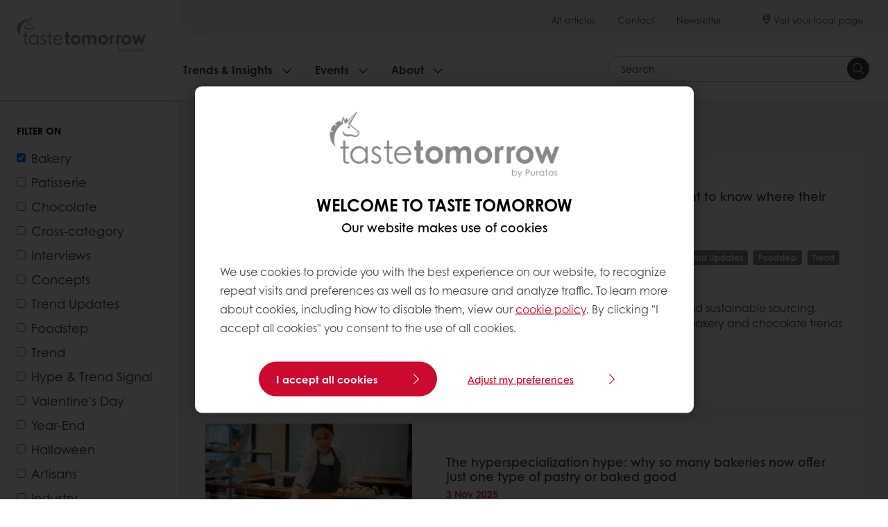

--- FILE ---
content_type: text/html;charset=utf-8
request_url: https://www.tastetomorrow.com/inspiration?tags=taste-tomorrow:latest-insights/category/bakery&type=news&root=/content/corporate-taste-tomorrow/en/inspiration&limit=15.0&
body_size: 9532
content:
<!doctype html>








<html lang="en" dir="ltr">
<head>
    <meta charset="utf-8"/>
    <script defer="defer" type="text/javascript" src="https://rum.hlx.page/.rum/@adobe/helix-rum-js@%5E2/dist/micro.js" data-routing="p00000-e000000"></script>
<script id="site-config" type="application/json">
    {
  "environment" : {
    "type" : "PROD",
    "role" : "PUBLISH"
  },
  "languageCountry" : "en",
  "languageIso" : "en",
  "countryIso" : null
}
</script>

    





<meta name="viewport" content="width=device-width, initial-scale=1, viewport-fit=cover"/>
<meta http-equiv="X-UA-Compatible" content="IE=edge"/>
<meta http-equiv="content-language" content="en-null"/>
<meta name="theme-color" content="#ffffff"/>






<title>Inspiration - Taste Tomorrow</title>
<meta name="description" content="Discover new trends, techniques, and ideas from industry experts. With a focus on innovation and creativity, our blog is the perfect destination for anyone looking to take their baking skills to the next level. Start exploring today!"/>


<meta property="og:url" content="https://www.tastetomorrow.com/inspiration"/>
<meta property="og:title" content="Inspiration"/>
<meta property="og:description" content="Discover new trends, techniques, and ideas from industry experts. With a focus on innovation and creativity, our blog is the perfect destination for anyone looking to take their baking skills to the next level. Start exploring today!"/>
<meta property="og:image" content="https://www.tastetomorrow.com/content/dam/germany/images/consumer-insights/taste-tomorrow/Konsumentin_Bestellen.jpg/jcr%3Acontent/renditions/cq5dam.web.1280.1280.webp"/>




    
        <meta name="robots" content="noindex"/>
    



<link rel="canonical" href="https://www.tastetomorrow.com/inspiration"/>



    <link rel="alternate" href="https://www.tastetomorrow.com/inspiration" hreflang="en"/>




<link rel="apple-touch-icon" sizes="180x180" href="/etc.clientlibs/settings/wcm/designs/tastetomorrow/clientlib-preloaded/resources/img/apple-touch-icon.png"/>
<link rel="icon" type="image/svg+xml" sizes="any" href="/etc.clientlibs/settings/wcm/designs/tastetomorrow/clientlib-preloaded/resources/img/favicon.svg"/>
<link rel="icon" type="image/png" sizes="32x32" href="/etc.clientlibs/settings/wcm/designs/tastetomorrow/clientlib-preloaded/resources/img/favicon.png"/>
<link rel="mask-icon" href="/etc.clientlibs/settings/wcm/designs/tastetomorrow/clientlib-preloaded/resources/img/mask-icon.svg" color="#cc092f"/>



    <link rel="preload" as="font" type="font/woff" href="/etc.clientlibs/settings/wcm/designs/tastetomorrow/clientlib-font-default/resources/fonts/CenturyGothicW05-Regular.woff" crossorigin/>
    <link rel="preload" as="font" type="font/woff" href="/etc.clientlibs/settings/wcm/designs/tastetomorrow/clientlib-font-default/resources/fonts/CenturyGothicW05-Italic.woff" crossorigin/>
    <link rel="preload" as="font" type="font/woff" href="/etc.clientlibs/settings/wcm/designs/tastetomorrow/clientlib-font-default/resources/fonts/CenturyGothicW05-SemiBold.woff" crossorigin/>
    <link rel="preload" as="font" type="font/woff" href="/etc.clientlibs/settings/wcm/designs/tastetomorrow/clientlib-font-default/resources/fonts/CenturyGothicW05-SemiBoldIt.woff" crossorigin/>
    <link rel="preload" as="font" type="font/woff" href="/etc.clientlibs/settings/wcm/designs/tastetomorrow/clientlib-font-default/resources/fonts/CenturyGothicW05-Bold.woff" crossorigin/>
    <link rel="preload" as="font" type="font/woff" href="/etc.clientlibs/settings/wcm/designs/tastetomorrow/clientlib-font-default/resources/fonts/CenturyGothicW05-BoldItalic.woff" crossorigin/>

    
    
    

    
    
    

    
    
    
    

    
    
    

    
    
    

    
    
    
    
    
    


    <script async src="https://use.fontawesome.com/8a5b49ec9c.js"></script>





    
    
    
    
<link rel="stylesheet" href="/etc.clientlibs/settings/wcm/designs/puratos2022/clientlib-font-default.min.ACSHASH251bb9d6780d5ec3fd4a650b907a8962.css" type="text/css">



    






    
<link rel="stylesheet" href="/etc.clientlibs/settings/wcm/designs/tastetomorrow/clientlib-preloaded.min.ACSHASH25abc2080f4e72251da962f38f2995de.css" type="text/css">




    
<script src="/etc.clientlibs/settings/wcm/designs/tastetomorrow/clientlib-preloaded.min.ACSHASH1d343d827310c1b001db8b2bb7eb9cb4.js"></script>






    
<link rel="stylesheet" href="/etc.clientlibs/puratos/clientlibs/clientlib-base.min.ACSHASHde6855e3a5038748c97b3b21a585a74c.css" type="text/css">




    
<link rel="stylesheet" href="/etc.clientlibs/puratos/clientlibs/clientlib-dependencies.min.ACSHASHd41d8cd98f00b204e9800998ecf8427e.css" type="text/css">




    
<link rel="stylesheet" href="/etc.clientlibs/puratos/clientlibs/clientlib-site.min.ACSHASH393da376610c1de4e0638c447c0bbd86.css" type="text/css">













<script>
    (function (w, d, s, l, i) {
        w[l] = w[l] || [];
        w[l].push({
            'gtm.start':
                new Date().getTime(), event: 'gtm.js'
        });
        var f = d.getElementsByTagName(s)[0],
            j = d.createElement(s), dl = l != 'dataLayer' ? '&l=' + l : '';
        j.async = true;
        j.src =
            'https://www.googletagmanager.com/gtm.js?id=' + i + dl;
        f.parentNode.insertBefore(j, f);
    })(window, document, 'script', 'dataLayer', 'GTM-KZXR8W3');</script>







<script type="application/ld+json">
    {
  "url" : "https://www.tastetomorrow.com",
  "logo" : "https://www.tastetomorrow.com/content/dam/taste-tomorrow/logo/Taste%20Tomorrow%20Logo.png/jcr%3Acontent/renditions/cq5dam.web.400.400.webp",
  "parentOrganization" : {
    "name" : "Puratos Group",
    "url" : "https://www.puratos.com",
    "@context" : "https://schema.org",
    "@type" : "Organization"
  },
  "@context" : "https://schema.org",
  "@type" : "Organization"
}
</script>

</head>
<body class="pos-page-inspiration pos-language-en font-family-default" data-language="en-null" data-homepage="/" data-brand="tasteTomorrow">




<noscript>
    <iframe height="0" src="https://www.googletagmanager.com/ns.html?id=GTM-KZXR8W3" style="display:none;visibility:hidden" width="0"></iframe>
</noscript>




    


<div class="p-overlay"></div>

<div class="browser-banner">
    








</div>

<div class="geolocation-banner">
    








</div>










    
        

        <div class="modal fade p-modal" id="countries" tabindex="-1" data-overlay="/content/corporate-taste-tomorrow/en/system-pages/select-a-country" role="dialog" aria-labelledby="countries" style="display: none;">
            <div class="modal-dialog p-modal__dialog countries-modal" role="document">
                <div class="container p-modal__content  countries-modal-content">
                    <button type="button" class="close p-modal__close" data-dismiss="modal" aria-label="Close"><span aria-hidden="true">×</span></button>
                    
                </div>
            </div>
        </div>
    


<nav class="p-nav p-nav-mobile-open">
    
    <div class="p-nav-mobile-header">
        <div class="p-nav__main-logo">
    
        
<a class="navbar-brand" href="/">
    
    
        
        <img class="lazyload  " alt="Taste Tomorrow Logo" src="/content/dam/taste-tomorrow/logo/Taste%20Tomorrow%20Logo.png/jcr%3Acontent/renditions/cq5dam.web.400.400.webp" srcset="[data-uri]" data-sizes="auto" data-srcset="/content/dam/taste-tomorrow/logo/Taste%20Tomorrow%20Logo.png/jcr%3Acontent/renditions/cq5dam.web.400.400.webp"/>
    

</a>

    
</div>


        <button type="button" class="navbar-toggle p-navbar-toggle" data-toggle="class" data-target="body" data-class="menu-open">
            <span class="icon-bar"></span>
            <span class="icon-bar"></span>
        </button>
    </div>

        <div class="p-nav__main container-fluid">
            <div class="p-nav__main-logo">
    
        
<a class="navbar-brand" href="/">
    
    
        
        <img class="lazyload  " alt="Taste Tomorrow Logo" src="/content/dam/taste-tomorrow/logo/Taste%20Tomorrow%20Logo.png/jcr%3Acontent/renditions/cq5dam.web.400.400.webp" srcset="[data-uri]" data-sizes="auto" data-srcset="/content/dam/taste-tomorrow/logo/Taste%20Tomorrow%20Logo.png/jcr%3Acontent/renditions/cq5dam.web.400.400.webp"/>
    

</a>

    
</div>

            <div class="meta-main-nav-section">
               



<div class="p-nav__meta container-fluid">
    
        
<ul class="p-navbar p-navbar--meta">
    
        <li>
            <a href="https://www.tastetomorrow.com/inspiration">All articles</a>
        </li>
    
        <li>
            <a href="https://www.puratos.com/contact-us">Contact</a>
        </li>
    
        <li>
            <a href="https://www.tastetomorrow.com/newsletter">Newsletter</a>
        </li>
    
    <li class="hide-desktop logout-link-mobile">
        <a>Sign out</a>
    </li>
</ul>


    


    
    <div class="p-nav__meta-countries">
        


    
        <div class="p-navbar p-navbar--language label">
            <a href="#!" class="p-navbar__account" data-toggle="modal" data-target="#countries">
                <span class="svg-map-marker" aria-hidden="true"></span>
                <span class="select-country-link-text">Visit your local page</span>
            </a>
        </div>
    




    </div>
</div>

               <div class="p-nav__main-menu">
                   

<div class="p-nav__main--megamenu">
    
        
        
            <!-- SDI include (path: /content/corporate-taste-tomorrow/en/header-and-footer/_jcr_content/header/megamenu.partial.html, resourceType: puratosdotcom/components/content/megamenu-v2) -->





    <ul class="p-navbar--megamenu p-navbar--megamenu__corporate" id="#megamenu-panel">
        
            <li class=" collapse" id="panel-1655077499" aria-expanded="false">
                <a class="important-hide-mobile">
                    Trends &amp; Insights
                </a>
                <a class="important-hide-desktop mobile-menu-anchor" data-toggle="collapse" data-target="#panel-1655077499" data-parent="#megamenu-panel">
                    Trends &amp; Insights
                </a>
                
    
    <div class="p-navbar--megamenu-panel p-navbar--megamenu-panel__corporate">
        <div class="col-md-4 p-navbar-mega__column p-navbar-mega__column--alpha ">
            




    
    
    <div class="megadropdown-highlights">
    
        
        
            <div class="p-navbar-dropdown__content">
                <a class="p-navbar-dropdown__link" href="https://www.tastetomorrow.com/inspiration">
                    
    
        
        <img class="lazyload  p-navbar-dropdown__img" alt="Inspirational articles" src="/content/dam/taste-tomorrow/images/homepage/menu/Inspiration.png/jcr%3Acontent/renditions/cq5dam.web.400.400.webp" srcset="[data-uri]" data-sizes="auto" data-srcset="/content/dam/taste-tomorrow/images/homepage/menu/Inspiration.png/jcr%3Acontent/renditions/cq5dam.web.400.400.webp"/>
    

                </a>
                <div class="p-navbar-dropdown__text">
                    <a class="p-navbar-dropdown__link--title" href="https://www.tastetomorrow.com/inspiration">
                        <h5 class="p-navbar-dropdown__title">
                            Inspirational articles
                        </h5>
                    </a>
                    <p class="p-navbar-dropdown__description">
                        Get inspired with Taste Tomorrow! Discover new ingredients, techniques, and flavor combinations to impress your customers!
                    </p>
                    <a class="p-navbar-dropdown__link" href="https://www.tastetomorrow.com/inspiration">
                        Discover our Inspirational articles
                    </a>
                </div>
            </div>
        
    



</div>



        </div>
        <div class="col-md-8 p-navbar-mega__column p-navbar-mega__column--omega">
            <div class="row">
                <div class="col-md-6">
                    




    
    
    <div class="megadropdown-link-group">


    <div class="p-navbar-dropdown__menus-container">
        <ul class="p-navbar-dropdown__menu">
            
                <li class="p-navbar-dropdown__menu-item p-navbar-dropdown__menu-item--level-1">
                    <a href="/inspiration">Trends &amp; Insights</a>
                    
                    
                        <ul>
                            
                                <li class="p-navbar-dropdown__menu-item p-navbar-dropdown__menu-item--level-2">
                                    <a href="https://www.tastetomorrow.com/inspiration?tags=taste-tomorrow:latest-insights/category/bakery&type=news&root=/content/corporate-taste-tomorrow/en/inspiration&limit=15.0&">
                                        <p>Bakery</p>
                                    </a>
                                </li>
                            
                                <li class="p-navbar-dropdown__menu-item p-navbar-dropdown__menu-item--level-2">
                                    <a href="https://www.tastetomorrow.com/inspiration?tags=taste-tomorrow:latest-insights/category/patisserie&type=news&root=/content/corporate-taste-tomorrow/en/inspiration&limit=15.0&">
                                        <p>Patisserie</p>
                                    </a>
                                </li>
                            
                                <li class="p-navbar-dropdown__menu-item p-navbar-dropdown__menu-item--level-2">
                                    <a href="https://www.tastetomorrow.com/inspiration?tags=taste-tomorrow:latest-insights/category/chocolate&type=news&root=/content/corporate-taste-tomorrow/en/inspiration&limit=15.0&">
                                        <p>Chocolate</p>
                                    </a>
                                </li>
                            
                        </ul>
                    
                </li>
            
        </ul>
    </div>




</div>


    
    
    <div class="call-to-action-button-v2 call-to-action-button">


    
        <div class="p-padding-bottom">
    <p class="p-margin-top p-margin-bottom p-margin-right">
        
        
            
                <a href="/inspiration" class="btn-secondary">
                    Discover all our articles
                </a>
            
            
        
        
        
    </p>
    
</div>
    



</div>



                </div>
                <div class="col-md-6">
                    
                </div>
            </div>
        </div>
    </div>

            </li>
        
            <li class=" collapse" id="panel--672556312" aria-expanded="false">
                <a class="important-hide-mobile">
                    Events
                </a>
                <a class="important-hide-desktop mobile-menu-anchor" data-toggle="collapse" data-target="#panel--672556312" data-parent="#megamenu-panel">
                    Events
                </a>
                
    
    <div class="p-navbar--megamenu-panel p-navbar--megamenu-panel__corporate">
        <div class="col-md-4 p-navbar-mega__column p-navbar-mega__column--alpha ">
            




    
    
    <div class="megadropdown-highlights">
    
        
        
            <div class="p-navbar-dropdown__content">
                <a class="p-navbar-dropdown__link" href="https://www.tastetomorrow.com/events">
                    
    
        
        <img class="lazyload  p-navbar-dropdown__img" alt="Events" src="/content/dam/spain/images/taste-tomorrow/Visuals_blog1_TrendsToday4.jpg/jcr%3Acontent/renditions/cq5dam.web.400.400.webp" srcset="[data-uri]" data-sizes="auto" data-srcset="/content/dam/spain/images/taste-tomorrow/Visuals_blog1_TrendsToday4.jpg/jcr%3Acontent/renditions/cq5dam.web.400.400.webp"/>
    

                </a>
                <div class="p-navbar-dropdown__text">
                    <a class="p-navbar-dropdown__link--title" href="https://www.tastetomorrow.com/events">
                        <h5 class="p-navbar-dropdown__title">
                            Events
                        </h5>
                    </a>
                    <p class="p-navbar-dropdown__description">
                        Join our Taste Tomorrow events to discover the latest trends in bakery, patisserie and chocolate. Connect with industry leaders and taste the most innovative creations from around the world. Experience the future of taste today.
                    </p>
                    <a class="p-navbar-dropdown__link" href="https://www.tastetomorrow.com/events">
                        Discover more
                    </a>
                </div>
            </div>
        
    



</div>



        </div>
        <div class="col-md-8 p-navbar-mega__column p-navbar-mega__column--omega">
            <div class="row">
                <div class="col-md-6">
                    




    
    
    <div class="megadropdown-link-group">


    <div class="p-navbar-dropdown__menus-container">
        <ul class="p-navbar-dropdown__menu">
            
                <li class="p-navbar-dropdown__menu-item p-navbar-dropdown__menu-item--level-1">
                    <a href="/events">Events</a>
                    
                    
                </li>
            
                <li class="p-navbar-dropdown__menu-item p-navbar-dropdown__menu-item--level-1">
                    <a href="/events/past-events">Past Events</a>
                    
                    
                </li>
            
        </ul>
    </div>




</div>



                </div>
                <div class="col-md-6">
                    





                </div>
            </div>
        </div>
    </div>

            </li>
        
            <li class=" collapse" id="panel--441617442" aria-expanded="false">
                <a class="important-hide-mobile">
                    About
                </a>
                <a class="important-hide-desktop mobile-menu-anchor" data-toggle="collapse" data-target="#panel--441617442" data-parent="#megamenu-panel">
                    About
                </a>
                
    
    <div class="p-navbar--megamenu-panel p-navbar--megamenu-panel__corporate">
        <div class="col-md-4 p-navbar-mega__column p-navbar-mega__column--alpha ">
            




    
    
    <div class="megadropdown-highlights">
    
        
        
            <div class="p-navbar-dropdown__content">
                <a class="p-navbar-dropdown__link" href="https://www.tastetomorrow.com/about-taste-tomorrow">
                    
    
        
        <img class="lazyload  p-navbar-dropdown__img" alt="About Taste Tomorrow" src="/content/dam/france/images/fond/Bandeau%20My%20Puratos%20Promo%20Mimetic%20Mai%202023.png/jcr%3Acontent/renditions/cq5dam.web.400.400.webp" srcset="[data-uri]" data-sizes="auto" data-srcset="/content/dam/france/images/fond/Bandeau%20My%20Puratos%20Promo%20Mimetic%20Mai%202023.png/jcr%3Acontent/renditions/cq5dam.web.400.400.webp"/>
    

                </a>
                <div class="p-navbar-dropdown__text">
                    <a class="p-navbar-dropdown__link--title" href="https://www.tastetomorrow.com/about-taste-tomorrow">
                        <h5 class="p-navbar-dropdown__title">
                            About Taste Tomorrow
                        </h5>
                    </a>
                    <p class="p-navbar-dropdown__description">
                        Taste Tomorrow is your ultimate guide to the world of baking, patisserie, and chocolate. Explore the latest trends, innovations, and insights that will shape the future of taste. Join our community of passionate foodies and industry professionals today.
                    </p>
                    <a class="p-navbar-dropdown__link" href="https://www.tastetomorrow.com/about-taste-tomorrow">
                        Read more
                    </a>
                </div>
            </div>
        
    



</div>



        </div>
        <div class="col-md-8 p-navbar-mega__column p-navbar-mega__column--omega">
            <div class="row">
                <div class="col-md-6">
                    




    
    
    <div class="megadropdown-link-group">


    <div class="p-navbar-dropdown__menus-container">
        <ul class="p-navbar-dropdown__menu">
            
                <li class="p-navbar-dropdown__menu-item p-navbar-dropdown__menu-item--level-1">
                    <a href="/about-taste-tomorrow">About</a>
                    
                    
                        <ul>
                            
                                <li class="p-navbar-dropdown__menu-item p-navbar-dropdown__menu-item--level-2">
                                    <a href="https://www.tastetomorrow.com/about-taste-tomorrow">
                                        <p>Consumer Research Program</p>
                                    </a>
                                </li>
                            
                                <li class="p-navbar-dropdown__menu-item p-navbar-dropdown__menu-item--level-2">
                                    <a href="https://www.tastetomorrow.com/newsletter">
                                        <p>Stay up-to-date</p>
                                    </a>
                                </li>
                            
                        </ul>
                    
                </li>
            
        </ul>
    </div>




</div>



                </div>
                <div class="col-md-6">
                    





                </div>
            </div>
        </div>
    </div>

            </li>
        
    </ul>




        
    
</div>

<div class="p-nav__main--spacing"></div>


    <div class="p-nav__main--search">
        




    <div class="p-navbar p-navbar--search js-search-form dropdown">
        <form action="/search" method="get" class="p-navbar-form cap-search-autocomplete">
            <input type="text" class="form-control round form-icon js-search-form__input js-typeahead-search mobile-hidden" data-search-page="/content/corporate-taste-tomorrow/en/search.html" data-search-label="found in" placeholder="Search" data-toggle="dropdown" data-all-results-label="Show all results" aria-haspopup="true" aria-expanded="false" name="search"/>
            <button type="submit" class="p-navbar-form__btn p-flex p-flex-align-center desktop">
                <span class="svg-search-icon-filled"></span>
                <span class="sr-only"> Search</span>
            </button>
            <div class="p-navbar-form__btn hide-desktop tablet-search mobile" data-toggle="class" data-target=".p-navbar-mobile--search" data-class="visible">
                <span class="svg-search-icon-mobile"></span>
            </div>
        </form>
    </div>




    </div>






<div class="p-nav__main--actions">
    







    <div class="p-nav__main--actions-toggle">
        <button type="button" class="p-navbar-toggle" data-toggle="class" data-target="body" data-class="menu-open">
            <span class="sr-only">Toggle navigation</span>
            <span class="icon-bar"></span>
            <span class="icon-bar"></span>
            <span class="icon-bar"></span>
        </button>
    </div>


</div>

               </div>
            </div>
        </div>
    <div class="p-nav__main--overlay p-overlay"></div>
</nav>


<div class="p-nav-mobile">
    




<div class="p-navbar-mobile p-navbar-mobile--search">
    <div class="p-navbar-mobile--header">
        <h2 class="p-navbar-mobile--header-title">
            Search
        </h2>
        <div class="p-navbar-mobile--header-close" data-toggle="class" data-target="ancestor:.p-navbar-mobile--search" data-class="visible">
            <button type="button" class="navbar-toggle p-navbar-toggle">
                <span class="icon-bar"></span>
                <span class="icon-bar"></span>
            </button>
        </div>
    </div>
    <div class="p-navbar-mobile--body">

        
            <form action="/search" method="get" class="cap-search-autocomplete">
                <input type="text" class="form-control round form-icon js-search-form__input js-typeahead-search" data-search-page="/content/corporate-taste-tomorrow/en/search.html" data-search-label="found in" data-toggle="dropdown" aria-haspopup="true" aria-expanded="false" name="search"/>
                <button type="submit" class="p-navbar-form__btn">
                    <span class="svg-search-icon-filled-mobile"></span>
                    <span class="sr-only"></span>
                </button>
            </form>
        

        

    </div>
    <div class="p-navbar-mobile--footer">
        <a href="#" class="btn btn-secondary">Show all results</a>
    </div>
</div>

</div>



    


<div role="dialog">
    <div class="fade modal no-print p-modal my-puratos modal" id="impersonation-modal" role="document" tabindex="-1">
        <div class="modal-dialog modal-lg">
            <div class="modal-content">
                <div class="">
                    <div class="p-modal__content">
                        <div class="modal-dialog modal-dialog-print p-modal__dialog " role="document">
                            <button type="button" class="close p-modal__close" data-dismiss="modal" aria-label="Close"><span aria-hidden="true">×</span>
                            </button>
                            <h3 class="divider-title" id="contactModalLabel"></h3>
                            <div class="well p-modal__well modal-body">
                                <div class="impersonate-errors p-padding-bottom-sm">
                                    <div class="alert alert-sm alert-info error-text" role="alert" id="ContactEmailDoesNotExist">
                                        
                                    </div>
                                    <div class="alert alert-sm alert-info error-text" role="alert" id="CallerCantImpersonateTarget">
                                        
                                    </div>
                                    <div class="alert alert-sm alert-info error-text" role="alert" id="EmailBelongsDifferentSalesOrgWebsite">
                                        
                                    </div>
                                    <div class="alert alert-sm alert-info error-text" role="alert" id="CallerAndTargetAreTheSame">
                                        
                                    </div>
                                    <div class="alert alert-sm alert-info error-text" role="alert" id="ContactEmailDoesNotExist">
                                        
                                    </div>
                                    <div class="alert alert-sm alert-info error-text" role="alert" id="AzureAccountLockedOrDeleted">
                                        
                                    </div>
                                    <div class="alert alert-sm alert-danger error-text" role="alert" id="FallbackMessage">
                                        
                                    </div>
                                </div>
                                <form class="no-print js-form--impersonate" id="impersonate-form">
                                    <fieldset>
                                        <label for="targetEmail" class="form-label"></label>
                                        <input id="targetEmail" name="targetEmail" type="text" class="form-control" placeholder="address@email.com" required/>
                                        <button type="submit" class="btn btn-primary p-margin-bottom-md p-margin-top-md">
                                            
                                        </button>
                                    </fieldset>
                                </form>
                            </div>
                        </div>
                    </div>
                </div>
            </div>
        </div>
    </div>
</div>




    

<div role="dialog">
    <div class="fade modal no-print p-modal my-puratos modal" id="end-customer-select-modal" role="document" tabindex="-1">
        <div class="modal-dialog modal-lg">
            <div class="modal-content">
                <div class="">
                    <div class="p-modal__content">
                        <div class="modal-dialog modal-dialog-print p-modal__dialog" role="document">
                            <h3 class="divider-title"></h3>
                            <div class="well p-modal__well modal-body">
                                <div id="loader"></div>
                                <button type="button" id="end-customer-select-form-close" class="close p-modal__close" data-dismiss="modal" aria-label="Close"><span aria-hidden="true">×</span>
                                </button>
                                <h3 class="end-customer__modal-label">End customer</h3>
                                <form class="no-print js-form--end-customer" id="end-customer-select-form">
                                    <fieldset>
                                        <label for="end-customer-select" class="form-label">Select end customer</label>
                                        <div class="custom-select-wrapper">
                                            <div class="custom-select">
                                                <div class="custom-select-trigger">
                                                   <span class="custom-select-trigger--label"> Select </span>
                                                    <span class="p-select--icon"></span>
                                                </div>
                                                <div class="custom-options"></div>
                                            </div>
                                            <select id="end-customer-select" style="display: none;">
                                            </select>
                                        </div>
                                        <button type="submit" class="btn btn-primary p-margin-bottom-md p-margin-top-md">
                                            Submit
                                        </button>
                                    </fieldset>
                                </form>
                            </div>
                        </div>
                    </div>
                </div>
            </div>
        </div>
    </div>
</div>






<div class="c-parsys-divider">
    




    
    
    <div class="news-overview-v2">

<div class="p-filter-container js-news-overview">
    <div class="p-filter-container__aside">
        <div class="p-filter-toggle">
            <a href="#!" class="btn btn-default btn-block btn-lg btn-square js-filter-toggle">
                Filter <span class="glyphicon glyphicon-th-list"></span>
            </a>
        </div>

        
        <form class="p-filter js-filter">
            <div class="p-filter-group">
                <h2 class="p-filter-group__title">Filter on</h2>

                <ul class="list-unstyled p-filter-list js-news-overview-filters" data-src="/content/corporate-taste-tomorrow/en/inspiration/jcr:content/par/news_overview_v2" data-limit="15.0" data-root="/content/corporate-taste-tomorrow/en/inspiration">
                    
                        <li>
                            <input type="checkbox" id="filter-tag-1" data-tag-path="taste-tomorrow:latest-insights/category"/>
                            <label for="filter-tag-1">
                                Category
                            </label>
                        </li>
                    
                        <li>
                            <input type="checkbox" id="filter-tag-2" data-tag-path="taste-tomorrow:latest-insights/type"/>
                            <label for="filter-tag-2">
                                Type
                            </label>
                        </li>
                    
                        <li>
                            <input type="checkbox" id="filter-tag-3" data-tag-path="taste-tomorrow:latest-insights/events"/>
                            <label for="filter-tag-3">
                                Events
                            </label>
                        </li>
                    
                        <li>
                            <input type="checkbox" id="filter-tag-4" data-tag-path="taste-tomorrow:latest-insights/types-of-trends"/>
                            <label for="filter-tag-4">
                                Types of trends
                            </label>
                        </li>
                    
                        <li>
                            <input type="checkbox" id="filter-tag-5" data-tag-path="taste-tomorrow:latest-insights/festivities"/>
                            <label for="filter-tag-5">
                                Festivities
                            </label>
                        </li>
                    
                        <li>
                            <input type="checkbox" id="filter-tag-6" data-tag-path="taste-tomorrow:latest-insights/target-group"/>
                            <label for="filter-tag-6">
                                Target Group
                            </label>
                        </li>
                    
                        <li>
                            <input type="checkbox" id="filter-tag-7" data-tag-path="taste-tomorrow:latest-insights/category/bakery"/>
                            <label for="filter-tag-7">
                                Bakery
                            </label>
                        </li>
                    
                        <li>
                            <input type="checkbox" id="filter-tag-8" data-tag-path="taste-tomorrow:latest-insights/category/patisserie"/>
                            <label for="filter-tag-8">
                                Patisserie
                            </label>
                        </li>
                    
                        <li>
                            <input type="checkbox" id="filter-tag-9" data-tag-path="taste-tomorrow:latest-insights/category/chocolate"/>
                            <label for="filter-tag-9">
                                Chocolate
                            </label>
                        </li>
                    
                        <li>
                            <input type="checkbox" id="filter-tag-10" data-tag-path="taste-tomorrow:latest-insights/category/cross-category"/>
                            <label for="filter-tag-10">
                                Cross-category
                            </label>
                        </li>
                    
                        <li>
                            <input type="checkbox" id="filter-tag-11" data-tag-path="taste-tomorrow:latest-insights/type/interviews"/>
                            <label for="filter-tag-11">
                                Interviews
                            </label>
                        </li>
                    
                        <li>
                            <input type="checkbox" id="filter-tag-12" data-tag-path="taste-tomorrow:latest-insights/type/concepts"/>
                            <label for="filter-tag-12">
                                Concepts
                            </label>
                        </li>
                    
                        <li>
                            <input type="checkbox" id="filter-tag-13" data-tag-path="taste-tomorrow:latest-insights/type/trend-updates"/>
                            <label for="filter-tag-13">
                                Trend Updates
                            </label>
                        </li>
                    
                        <li>
                            <input type="checkbox" id="filter-tag-14" data-tag-path="taste-tomorrow:latest-insights/events/upcoming-events"/>
                            <label for="filter-tag-14">
                                Upcoming Events
                            </label>
                        </li>
                    
                        <li>
                            <input type="checkbox" id="filter-tag-15" data-tag-path="taste-tomorrow:latest-insights/events/event-highlights"/>
                            <label for="filter-tag-15">
                                Event Highlights
                            </label>
                        </li>
                    
                        <li>
                            <input type="checkbox" id="filter-tag-16" data-tag-path="taste-tomorrow:latest-insights/types-of-trends/foodstep"/>
                            <label for="filter-tag-16">
                                Foodstep
                            </label>
                        </li>
                    
                        <li>
                            <input type="checkbox" id="filter-tag-17" data-tag-path="taste-tomorrow:latest-insights/types-of-trends/trend"/>
                            <label for="filter-tag-17">
                                Trend
                            </label>
                        </li>
                    
                        <li>
                            <input type="checkbox" id="filter-tag-18" data-tag-path="taste-tomorrow:latest-insights/types-of-trends/hype-&amp;-trend-signal"/>
                            <label for="filter-tag-18">
                                Hype &amp; Trend Signal
                            </label>
                        </li>
                    
                        <li>
                            <input type="checkbox" id="filter-tag-19" data-tag-path="taste-tomorrow:latest-insights/festivities/valentine&#39;s-day"/>
                            <label for="filter-tag-19">
                                Valentine&#39;s Day
                            </label>
                        </li>
                    
                        <li>
                            <input type="checkbox" id="filter-tag-20" data-tag-path="taste-tomorrow:latest-insights/festivities/year-end"/>
                            <label for="filter-tag-20">
                                Year-End
                            </label>
                        </li>
                    
                        <li>
                            <input type="checkbox" id="filter-tag-21" data-tag-path="taste-tomorrow:latest-insights/festivities/mother&#39;s-day"/>
                            <label for="filter-tag-21">
                                Mother&#39;s Day
                            </label>
                        </li>
                    
                        <li>
                            <input type="checkbox" id="filter-tag-22" data-tag-path="taste-tomorrow:latest-insights/festivities/halloween"/>
                            <label for="filter-tag-22">
                                Halloween
                            </label>
                        </li>
                    
                        <li>
                            <input type="checkbox" id="filter-tag-23" data-tag-path="taste-tomorrow:latest-insights/target-group/artisans"/>
                            <label for="filter-tag-23">
                                Artisans
                            </label>
                        </li>
                    
                        <li>
                            <input type="checkbox" id="filter-tag-24" data-tag-path="taste-tomorrow:latest-insights/target-group/industry"/>
                            <label for="filter-tag-24">
                                Industry
                            </label>
                        </li>
                    
                        <li>
                            <input type="checkbox" id="filter-tag-25" data-tag-path="taste-tomorrow:latest-insights/target-group/foodservice"/>
                            <label for="filter-tag-25">
                                Foodservice
                            </label>
                        </li>
                    
                        <li>
                            <input type="checkbox" id="filter-tag-26" data-tag-path="taste-tomorrow:latest-insights/target-group/retail"/>
                            <label for="filter-tag-26">
                                Retail
                            </label>
                        </li>
                    
                        <li>
                            <input type="checkbox" id="filter-tag-27" data-tag-path="taste-tomorrow:latest-insights/target-group/hospitality"/>
                            <label for="filter-tag-27">
                                Hospitality
                            </label>
                        </li>
                    
                        <li>
                            <input type="checkbox" id="filter-tag-28" data-tag-path="taste-tomorrow:latest-insights/target-group/chocolatiers"/>
                            <label for="filter-tag-28">
                                Chocolatiers
                            </label>
                        </li>
                    
                </ul>
            </div>
        </form>

        
        <div class="container-fluid p-border-top p-padding-top-sm">
            <div class="col-sm-12">
                
            </div>
        </div>
    </div>

    <div class="p-filter-container__content p-bgcolor-neutral-light">
        <div class="row  js-matchheight-container">
            <div class="col-xs-12">
                <h3 class="p-section-title p-margin-top-none">
                    <span class="js-news-overview-resultcount hidden"></span>
                    <span class="js-news-overview-resultlabel">{0} Results</span>
                </h3>
            </div>

            <div class="js-news-overview-results"></div>
        </div>

        <div class="row">
            <div class="col-sm-12">
                <nav aria-label="Page navigation" class="p-flex p-justify-space-around js-news-overview-pagination">
                    <ul class="pagination pagination-sm">
                        <li class="js-news-overview-previous-page disabled">
                            <a href="#" aria-label="Previous">
                                <span aria-hidden="true"></span>
                            </a>
                        </li>
                        <li class="js-news-overview-page active"><a href="#">1</a></li>
                        <li class="js-news-overview-page"><a href="#">2</a></li>
                        <li class="js-news-overview-page"><a href="#">3</a></li>
                        <li class="js-news-overview-page"><a href="#">4</a></li>
                        <li class="js-news-overview-page"><a href="#">5</a></li>
                        <li class="js-news-overview-next-page">
                            <a href="#" aria-label="Next">
                                <span aria-hidden="true"></span>
                            </a>
                        </li>
                    </ul>
                </nav>
            </div>
        </div>

        <div class="row">
            
        </div>
    </div>
</div>

<script id="news-overview-template" type="text/x-handlebars-template">
    <div class="col-xs-12">
        <div class="thumbnail js-matchheight-item">

            <div class="row">
                <div class="col-sm-4 blog-image-news-overview">
                    <a href="{{link}}">
                        <img class="lazyload img-thumbnail img-news-overview"
                             alt="{{title}}"
                             src="{{image.renditionOriginalPath}}"
                             srcset="[data-uri]"
                             data-sizes="auto"
                             data-srcset="{{image.renditionsSet}}"/>
                    </a>
                </div>

                <div class="col-sm-8">
                    <div class="caption">
                        <h4 class="p-margin-bottom-xs"><a href="{{link}}">{{title}}</a></h4>
                        <p class="p-category">{{date}}</p>
                        {{#each cq:tags}}
                        <a href="/content/corporate-taste-tomorrow/en/inspiration.html?tags={{path}}"
                           class="label label-default p-margin-bottom-sm js-news-tag"
                           data-tag-path="{{path}}">{{title}}</a>
                        {{/each}}
                        <p class="thumbnail--blog-content">
                            {{referenceText}}
                        </p>
                    </div>
                    <div class="caption">
                        <p><a href="{{link}}" class="p-link ">Read more</a></p>
                    </div>
                </div>
            </div>
        </div>
    </div>
</script>
</div>



</div>




    <!-- SDI include (path: /content/corporate-taste-tomorrow/en/header-and-footer/_jcr_content/footer.partial.html, resourceType: puratosdotcom/components/content/footer-v2) -->
<div class="no-print">
    





</div>
<div class="p-bg-grey1 no-print">
    <div class="p-divider p-border-top no-print p-footer-doormat">
        <div class="container">
            <div class="row">
                <div class="col-sm-12">
                    <ul class="p-footer-list-nav-horizontal p-padding-left-none p-group-title">
                        <li class="p-footer-list-nav-vertical--text-top text-left p-margin-bottom-sm">
                            




    
    
    <div class="doormat-link-group-v2 doormat-link-group">


    <ul class="p-footer-mob-accordion">
        <li class="active">
            
            
                <a href="https://www.tastetomorrow.com/about-taste-tomorrow" class="p-footer-list-nav-horizontal--first clickable panel-accordion">About Taste Tomorrow</a>
            
            <ul class="p-padding-left-none inner p-footer-list-nav-vertical collapsein">
                
            </ul>
        </li>
    </ul>



</div>



                        </li>
                        <li class="p-footer-list-nav-vertical--text-top text-left p-margin-bottom-sm">
                            




    
    
    <div class="doormat-link-group-v2 doormat-link-group">


    <ul class="p-footer-mob-accordion">
        <li class="active">
            
            
                <a href="https://www.tastetomorrow.com/events" class="p-footer-list-nav-horizontal--first clickable panel-accordion">Events</a>
            
            <ul class="p-padding-left-none inner p-footer-list-nav-vertical collapsein">
                
            </ul>
        </li>
    </ul>



</div>



                        </li>
                        <li class="p-footer-list-nav-vertical--text-top text-left p-margin-bottom-sm">
                            




    
    
    <div class="doormat-link-group-v2 doormat-link-group">


    <ul class="p-footer-mob-accordion">
        <li class="active">
            
            
                <a href="https://www.tastetomorrow.com/inspiration" class="p-footer-list-nav-horizontal--first clickable panel-accordion">Inspiration</a>
            
            <ul class="p-padding-left-none inner p-footer-list-nav-vertical collapsein">
                
            </ul>
        </li>
    </ul>



</div>



                        </li>
                        <li class="p-footer-list-nav-vertical--text-top text-left p-margin-bottom-sm">
                            




    
    
    <div class="doormat-link-group-v2 doormat-link-group">


    <ul class="p-footer-mob-accordion">
        <li class="active">
            
            
                <a href="https://www.tastetomorrow.com/newsletter" class="p-footer-list-nav-horizontal--first clickable panel-accordion">Newsletter</a>
            
            <ul class="p-padding-left-none inner p-footer-list-nav-vertical collapsein">
                
            </ul>
        </li>
    </ul>



</div>



                        </li>
                        <li class="p-footer-list-nav-vertical--text-top text-left p-margin-bottom-sm">
                            




    
    
    <div class="doormat-link-group-v2 doormat-link-group">


    <ul class="p-footer-mob-accordion">
        <li class="active">
            
            
                <a href="https://www.puratos.com/contact-us" class="p-footer-list-nav-horizontal--first clickable panel-accordion">Contact</a>
            
            <ul class="p-padding-left-none inner p-footer-list-nav-vertical collapsein">
                
            </ul>
        </li>
    </ul>



</div>



                        </li>
                    </ul>
                </div>
            </div>
        </div>
    </div>
    <div class="container">
        <div class="row">
            <div class="contact-footer-border"></div>
            


    <div class="footer-subfooter-list">
        <ul class="col-sm-8 col-md-8 contact-footer-details">
            <li class="contact-footer-corporate-contact-us">
                <a class="">Contact</a>
            </li>
            <li>
                <a class="footer-phone" href="tel:+3224814444">
                    <span class="glyphicon glyphicon-phone" aria-hidden="true"></span>+32 2 481 44 44
                </a>
            </li>
            <li>
                <a class="footer-email" href="mailto:Info@Puratos.com">
                    <span class="glyphicon glyphicon-envelope" aria-hidden="true"></span> Info@Puratos.com
                </a>
            </li>
            <li class="contact-us-link">
                
                
            </li>
        </ul>
        <ul class="col-sm-4 col-md-4 contact-footer-social-media">
            <div></div>
            <li class="contact-footer-corporate-follow-us" data-emptytext="Follow us on">Follow us on</li>
            
            <li>
                <a href="https://www.facebook.com/pages/Puratos-Group/149431495077736" rel="noreferrer" target="_blank">
                    <span class="c-social--facebook"></span>
                </a>
            </li>
            <li>
                <a href="https://www.instagram.com/puratosgroup/" rel="noreferrer" target="_blank">
                    <span class="c-social--instagram"></span>
                </a>
            </li>
            <li>
                <a href="https://www.linkedin.com/company/puratos" rel="noreferrer" target="_blank">
                    <span class="c-social--linkedin"></span>
                </a>
            </li>
            <li>
                <a href="https://www.youtube.com/puratosgroup" rel="noreferrer" target="_blank">
                    <span class="c-social--youtube"></span>
                </a>
            </li>
        </ul>
    </div>




        </div>
    </div>
    <div class="contact-subfooter-outer-div">
        <div class="container">
            <div class="row">
                

<p class="col-sm-4 contact-subfooter-copyright-country">&copy; Taste Tomorrow 2025</p>
<ul class="col-sm-8 contact-subfooter-list">
    <li><a href="https://www.tastetomorrow.com/privacy-policy">Privacy</a></li>

    <li><a href="https://www.tastetomorrow.com/cookie-policy">Cookie Policy</a></li>
</ul>



            </div>
        </div>
    </div>
</div>
<div class="no-print">
    




    <div class="modal modal-print p-modal fade in" id="cookieBannerModal" tabindex="-1" role="dialog" aria-labelledby="cookieBanner" data-backdrop="static" data-keyboard="false">
        <div class="cookie-banner">
            <div id="cookieInfo">
                
                
                
                    



<div class="cookieDisplay row">
    <div class="cookie-banner__wrapper center col-md-12">
        <div class="cookie-banner__logo">
            <div class="navbar-brand">
                
                    
    
        
        <img class="lazyload  " alt="Welcome to Taste Tomorrow" src="/content/dam/taste-tomorrow/logo/Taste%20Tomorrow%20Logo.png/jcr%3Acontent/renditions/cq5dam.web.400.400.webp" srcset="[data-uri]" data-sizes="100px" data-srcset="/content/dam/taste-tomorrow/logo/Taste%20Tomorrow%20Logo.png/jcr%3Acontent/renditions/cq5dam.web.400.400.webp 100w"/>
    

                
            </div>
        </div>
        <h2 class="cookie-banner__title">
            Welcome to Taste Tomorrow</h2>
        <h4 class="cookie-banner__subtitle">
            Our website makes use of cookies</h4>
        <p class="cookie-banner__text">
            We use cookies to provide you with the best experience on our website, to recognize repeat visits and preferences as well as to measure and analyze traffic. To learn more about cookies, including how to disable them, view our <a></a><a href="/privacy-policy">cookie policy</a>. By clicking &quot;I accept all cookies&quot; you consent to the use of all cookies.
</p>
        <div class="cookie-banner__btn-container">
            <a id="cookieAcceptBtn" href="#!" data-button-type="accept" class="cookie-banner__btn btn btn-primary cookieControlBtn">
                I accept all cookies
            </a>
            
            <a id="cookieAdjustBtn" href="#!" class="cookie-banner__preferences btn-secondary">
                Adjust my preferences
            </a>
        </div>
    </div>
</div>




<div class="cookieSettings row">
    <div class="cookie-banner__wrapper col-md-12">
        <h2 class="cookie-banner__preferences-title">Set your cookie preferences</h2>
        <div class="p-checkbox cookie-banner__option">
            <input id="functionalCookies-en-null" type="checkbox" checked disabled/>
            <label for="functionalCookies-en-null" class="text-sm p-cursor-pointer">
                Functional cookies
                <span>
                    Functional cookies ensure the proper functioning of the website (e.g. cookies for language preferences or registration and login)
                </span>
            </label>
        </div>
        <div class="p-checkbox cookie-banner__option">
            <input id="analyticalCookies-en-null" type="checkbox"/>
            <label for="analyticalCookies-en-null" class="text-sm p-cursor-pointer">
                Analytical cookies
                <span>
                    Analytical cookies are used to track visitors on the website. They are essential in measuring the performance of a website and to optimize it.
                </span>
            </label>
        </div>
        <div class="p-checkbox cookie-banner__option">
            <input id="advertisingCookies-en-null" type="checkbox"/>
            <label for="advertisingCookies-en-null" class="text-sm p-cursor-pointer">
                Personalised advertising cookies
                <span>
                    Advertising cookies are used to deliver adverts more relevant to you and your interests.
                </span>
            </label>
        </div>
        <div class="p-checkbox cookie-banner__option">
            <input id="followupCookies-en-null" type="checkbox"/>
            <label for="followupCookies-en-null" class="text-sm p-cursor-pointer">
                Visit and follow-up cookies
                <span>
                    Visit and follow-up cookies allow us to understand how individual visitors browse the website and which paths they follow.
                </span>
            </label>
        </div>
        <p class="cookie-banner__btn-container">
            <a id="cookieSaveBtn" href="#!" class="cookie-banner__btn btn btn-primary">
                Save preferences</a>
            <a id="cookieReturnBtn" href="#!" class="cookie-banner__preferences btn-secondary">
                Cancel and return</a>
        </p>
    </div>
</div>


                
            </div>
        </div>
    </div>




</div>






<div data-react="react--modal-manager"></div>






    
<script src="/etc.clientlibs/clientlibs/social/thirdparty/handlebars.min.ACSHASHf5d6c0808dc70c40b01c878a88f546ea.js"></script>
<script src="/etc.clientlibs/clientlibs/granite/jquery/granite/csrf.min.ACSHASH56934e461ff6c436f962a5990541a527.js"></script>
<script src="/etc.clientlibs/settings/wcm/designs/tastetomorrow/clientlib-postloaded.min.ACSHASH52ce56520d55a1ad85e241be77a06ebf.js"></script>




<script>
    if (!window.___PRELOADEDSTATE___) {
        window.___PRELOADEDSTATE___ = {};
    }
    if (!window.___PRELOADEDSTATE___.aem) {
        window.___PRELOADEDSTATE___.aem = {};
    }
    if (!window.___PRELOADEDSTATE___.aem.resources) {
        window.___PRELOADEDSTATE___.aem.resources = {};
    }
    if (!window.___PRELOADEDSTATE___.aem.resources["/"]) {
        window.___PRELOADEDSTATE___.aem.resources["/"]= {"accompanyingButtonText":null,"extraInformationButtonText":null,"extraInformationButtonLink":null,"extraInformationButtonTextUnauthorized":null,"enableEcommerce":null,"enableMyPuratos":null,"enableNewSignup":false,"enableFavoriteRecipe":null,"enableRecipeAddToCart":false,"enableOrderBeforeMessage":false,"enablePayInvoicesOnline":false,"enableStockAvailability":false,"overlayTitle":null,"overlayText":null,"overlayButtonText":null,"overlayButtonLink":null,"obsoleteProduct":null,"obsoleteSku":null,"customerSpecificProductRoles":[],"ecomErrorText":null,"roleNoAuth":{"hideECom":false,"productDetailsMessage":null,"productDetailsBtnText":null,"productDetailsBtnLink":null,"relatedProductsOverlayTitle":null,"relatedProductsOverlayText":null,"relatedProductsOverlayBtnText":null,"relatedProductsOverlayBtnLink":null},"roleNoValid":{"hideECom":false,"productDetailsMessage":null,"productDetailsBtnText":null,"productDetailsBtnLink":null,"relatedProductsOverlayTitle":null,"relatedProductsOverlayText":null,"relatedProductsOverlayBtnText":null,"relatedProductsOverlayBtnLink":null},"roleNoCustomer":{"hideECom":false,"productDetailsMessage":null,"productDetailsBtnText":null,"productDetailsBtnLink":null,"relatedProductsOverlayTitle":null,"relatedProductsOverlayText":null,"relatedProductsOverlayBtnText":null,"relatedProductsOverlayBtnLink":null},"roleLoggedOut":{"hideECom":false,"productDetailsMessage":null,"productDetailsBtnText":null,"productDetailsBtnLink":null,"relatedProductsOverlayTitle":null,"relatedProductsOverlayText":null,"relatedProductsOverlayBtnText":null,"relatedProductsOverlayBtnLink":null,"productDetailsLoginText":null,"productDetailsLoginDescription":null},"applicationTags":null,"solutionTags":null,"productCategoryTags":null,"recipeCategoryTags":null,"displayProductDetailsVertically":false,"enableChatbot":false,"homepageBasePath":"/","brand":"tasteTomorrow","useAlgoliaSearch":false,"useNewAlgoliaSearch":false,"algoliaPuratosAppId":null,"algoliaPuratosSearchKey":null,"algoliaProductsIndex":null,"algoliaArticlesIndex":null,"algoliaRecipesIndex":null,"algoliaQuerySuggestionsIndex":null,"searchUrl":"https://www.tastetomorrow.com/search","productListingUrl":null,"recipeListingUrl":null,"rtlLanguage":false,"fallbackDAMAsset":null,"headerAndFooterPath":"/content/corporate-taste-tomorrow/en/jcr:content/header-and-footer","ecomACLString":"puratosCustomerValidated,puratosCustomerNoAuth,puratosCustomerUnvalidated,puratosNoCustomer,none","logoutUrl":"","registerUrl":null,"plantForwardConfiguration":{"enablePlantForwardProductPages":false,"enablePlantForwardProductFinder":false,"link":null,"imageTagPair":{"tagPath":null,"imagePath":"","tagTitle":null},"tags":[]},"contactPageUrl":"https://www.tastetomorrow.com/_jcr_content","healthWellbeingConfiguration":{"enableHealthWellbeing":false,"labelMapping":{}},"fallbackImage":{"cssClass":"/etc.clientlibs/settings/wcm/designs/puratos2022/clientlib-preloaded/resources/img/0.gif cq-placeholder file","nonExistingAsset":true,"rendition1600Path":"","rendition1280Path":"","rendition600Path":"","rendition400Path":"","rendition900Path":"","renditionThumbnailPath":"","renditionOriginalPath":"","socialShareURL":"","extension":"","format":"","description":"","fileSize":0,"tags":[],"path":""},"loginUrl":"","dotCom":true}
    }
</script>



    
<script src="/etc.clientlibs/settings/wcm/designs/puratos2022/clientlib-react.min.ACSHASHa2d686fe84b496415010b7deab444cf6.js"></script>











    
<script src="/etc.clientlibs/core/wcm/components/commons/site/clientlibs/container.min.ACSHASH0a6aff292f5cc42142779cde92054524.js"></script>
<script src="/etc.clientlibs/puratos/clientlibs/clientlib-base.min.ACSHASH36e833f3ae27ecc3b7f50c7dc67abb52.js"></script>




    
<script src="/etc.clientlibs/puratos/clientlibs/clientlib-dependencies.min.ACSHASHd41d8cd98f00b204e9800998ecf8427e.js"></script>




    
<script src="/etc.clientlibs/puratos/clientlibs/clientlib-site.min.ACSHASH98c96bff214761157560006cd84134c5.js"></script>






<!-- Hubspot tracking code -->



</body>
</html>


--- FILE ---
content_type: text/css;charset=utf-8
request_url: https://www.tastetomorrow.com/etc.clientlibs/settings/wcm/designs/puratos2022/clientlib-font-default.min.ACSHASH251bb9d6780d5ec3fd4a650b907a8962.css
body_size: -586
content:
@font-face{font-family:adobe-clean;font-weight:400;font-display:swap}@font-face{font-family:Verdana;font-display:swap}@font-face{font-family:Geneva;font-display:swap}@font-face{font-family:CenturyGothic;font-weight:500;font-style:normal;font-display:swap;src:url(clientlib-font-default/resources/fonts/CenturyGothicW05-Regular.woff)}@font-face{font-family:CenturyGothic;font-weight:500;font-style:italic;font-display:swap;src:url(clientlib-font-default/resources/fonts/CenturyGothicW05-Italic.woff)}@font-face{font-family:CenturyGothic;font-weight:600;font-style:normal;font-display:swap;src:url(clientlib-font-default/resources/fonts/CenturyGothicW05-SemiBold.woff)}@font-face{font-family:CenturyGothic;font-weight:600;font-style:italic;font-display:swap;src:url(clientlib-font-default/resources/fonts/CenturyGothicW05-SemiBoldIt.woff)}@font-face{font-family:CenturyGothic;font-weight:700;font-style:normal;font-display:swap;src:url(clientlib-font-default/resources/fonts/CenturyGothicW05-Bold.woff)}@font-face{font-family:CenturyGothic;font-weight:700;font-style:italic;font-display:swap;src:url(clientlib-font-default/resources/fonts/CenturyGothicW05-BoldItalic.woff)}

--- FILE ---
content_type: text/css;charset=utf-8
request_url: https://www.tastetomorrow.com/etc.clientlibs/puratos/clientlibs/clientlib-base.min.ACSHASHde6855e3a5038748c97b3b21a585a74c.css
body_size: 11734
content:
.cmp-accordion__header{margin:0}
.cmp-accordion__button{display:block;width:100%;text-align:left}
.cmp-accordion__panel--hidden{display:none}
.cmp-accordion__panel--expanded{display:block}
.cmp-tabs__tablist{display:flex;flex-wrap:wrap;padding-left:0;list-style:none}
.cmp-tabs__tab{box-sizing:border-box;border-bottom:1px solid transparent;padding:.5rem 1rem;cursor:pointer}
.cmp-tabs__tab--active{border-color:inherit}
.cmp-tabs__tabpanel{display:none}
.cmp-tabs__tabpanel--active{display:block}
.cmp-carousel__content{position:relative}
.cmp-carousel__item{display:none}
.cmp-carousel__item--active{display:block}
.cmp-carousel__action{-webkit-appearance:none;-moz-appearance:none;appearance:none}
.cmp-carousel__indicators{display:flex;flex-wrap:wrap;justify-content:center;margin:0;padding:0;list-style:none}
.cmp-carousel__indicator{position:relative;flex:0 1 auto;width:10px;height:10px;margin:0 7px;border-radius:50%;font-size:0;text-indent:-3000px;background-color:rgba(0,0,0,0.5)}
.cmp-carousel__indicator--active{background-color:rgba(0,0,0,0.8)}
.cmp-image__image{width:100%;height:auto}
.cmp-breadcrumb{display:inline-block;list-style:none;padding:0}
.cmp-breadcrumb__item{display:inline-block;vertical-align:top}
.cmp-search{position:relative}
.cmp-search__field{position:relative;height:2rem}
.cmp-search__input{padding-left:2rem;padding-right:2rem;height:100%;width:100%}
.cmp-search__icon{display:block;position:absolute;left:.5rem;top:.5rem;background-image:url("[data-uri]");background-size:contain;width:1rem;height:1rem;pointer-events:none}
.cmp-search__loading-indicator{display:none;position:absolute;top:.5rem;left:.5rem;border:3px solid #ccc;border-top-color:#333;border-radius:50%;width:1rem;height:1rem;animation:cmp-search__loading-indicator-spin 2s linear infinite}
@keyframes cmp-search__loading-indicator-spin{0{transform:rotate(0)}
100%{transform:rotate(360deg)}
}
.cmp-search__clear{display:none;margin:0;padding:0;border:0;background:transparent}
.cmp-search__clear-icon{position:absolute;top:.5rem;right:.5rem;background-image:url("[data-uri]");background-size:contain;width:1rem;height:1rem}
.cmp-search__results{display:none;overflow-y:auto;min-width:100%;max-height:10rem;position:absolute;top:100%;left:0;z-index:999999;border:1px solid #ccc;background:#fff}
.cmp-search__item{display:block}
.cmp-search__item--is-focused{background-color:#ccc}
.cmp_search__info{height:20px;font-size:.875rem;font-style:italic}
.cmp-pdfviewer__content{height:500px}
.pdfviewer:not(.cq-Editable-dom) .cmp-pdfviewer__full-window-borderless{height:100vh;position:fixed;width:100vw;top:0;left:0;z-index:9999}
.pdfviewer.cq-Editable-dom .cmp-pdfviewer__full-window-borderless{height:500px}
.cmp-embed__youtube{position:relative;width:100%;height:0;padding-bottom:56.25%}
.cmp-embed__youtube-iframe{position:absolute;left:0;top:0;height:100%;width:100%}
.aem-Grid{display:block;width:100%}
.aem-Grid::before,.aem-Grid::after{display:table;content:" "}
.aem-Grid::after{clear:both}
.aem-Grid-newComponent{clear:both;margin:0}
.aem-GridColumn{box-sizing:border-box;clear:both}
.aem-GridShowHidden>.aem-Grid>.aem-GridColumn{display:block !important}
.aem-Grid.aem-Grid--1>.aem-GridColumn.aem-GridColumn--default--1{float:left;clear:none;width:100%}
.aem-Grid.aem-Grid--1>.aem-GridColumn.aem-GridColumn--offset--default--0{margin-left:0}
.aem-Grid.aem-Grid--1>.aem-GridColumn.aem-GridColumn--offset--default--1{margin-left:100%}
.aem-Grid.aem-Grid--2>.aem-GridColumn.aem-GridColumn--default--1{float:left;clear:none;width:50%}
.aem-Grid.aem-Grid--2>.aem-GridColumn.aem-GridColumn--default--2{float:left;clear:none;width:100%}
.aem-Grid.aem-Grid--2>.aem-GridColumn.aem-GridColumn--offset--default--0{margin-left:0}
.aem-Grid.aem-Grid--2>.aem-GridColumn.aem-GridColumn--offset--default--1{margin-left:50%}
.aem-Grid.aem-Grid--2>.aem-GridColumn.aem-GridColumn--offset--default--2{margin-left:100%}
.aem-Grid.aem-Grid--3>.aem-GridColumn.aem-GridColumn--default--1{float:left;clear:none;width:33.33333333%}
.aem-Grid.aem-Grid--3>.aem-GridColumn.aem-GridColumn--default--2{float:left;clear:none;width:66.66666667%}
.aem-Grid.aem-Grid--3>.aem-GridColumn.aem-GridColumn--default--3{float:left;clear:none;width:100%}
.aem-Grid.aem-Grid--3>.aem-GridColumn.aem-GridColumn--offset--default--0{margin-left:0}
.aem-Grid.aem-Grid--3>.aem-GridColumn.aem-GridColumn--offset--default--1{margin-left:33.33333333%}
.aem-Grid.aem-Grid--3>.aem-GridColumn.aem-GridColumn--offset--default--2{margin-left:66.66666667%}
.aem-Grid.aem-Grid--3>.aem-GridColumn.aem-GridColumn--offset--default--3{margin-left:100%}
.aem-Grid.aem-Grid--4>.aem-GridColumn.aem-GridColumn--default--1{float:left;clear:none;width:25%}
.aem-Grid.aem-Grid--4>.aem-GridColumn.aem-GridColumn--default--2{float:left;clear:none;width:50%}
.aem-Grid.aem-Grid--4>.aem-GridColumn.aem-GridColumn--default--3{float:left;clear:none;width:75%}
.aem-Grid.aem-Grid--4>.aem-GridColumn.aem-GridColumn--default--4{float:left;clear:none;width:100%}
.aem-Grid.aem-Grid--4>.aem-GridColumn.aem-GridColumn--offset--default--0{margin-left:0}
.aem-Grid.aem-Grid--4>.aem-GridColumn.aem-GridColumn--offset--default--1{margin-left:25%}
.aem-Grid.aem-Grid--4>.aem-GridColumn.aem-GridColumn--offset--default--2{margin-left:50%}
.aem-Grid.aem-Grid--4>.aem-GridColumn.aem-GridColumn--offset--default--3{margin-left:75%}
.aem-Grid.aem-Grid--4>.aem-GridColumn.aem-GridColumn--offset--default--4{margin-left:100%}
.aem-Grid.aem-Grid--5>.aem-GridColumn.aem-GridColumn--default--1{float:left;clear:none;width:20%}
.aem-Grid.aem-Grid--5>.aem-GridColumn.aem-GridColumn--default--2{float:left;clear:none;width:40%}
.aem-Grid.aem-Grid--5>.aem-GridColumn.aem-GridColumn--default--3{float:left;clear:none;width:60%}
.aem-Grid.aem-Grid--5>.aem-GridColumn.aem-GridColumn--default--4{float:left;clear:none;width:80%}
.aem-Grid.aem-Grid--5>.aem-GridColumn.aem-GridColumn--default--5{float:left;clear:none;width:100%}
.aem-Grid.aem-Grid--5>.aem-GridColumn.aem-GridColumn--offset--default--0{margin-left:0}
.aem-Grid.aem-Grid--5>.aem-GridColumn.aem-GridColumn--offset--default--1{margin-left:20%}
.aem-Grid.aem-Grid--5>.aem-GridColumn.aem-GridColumn--offset--default--2{margin-left:40%}
.aem-Grid.aem-Grid--5>.aem-GridColumn.aem-GridColumn--offset--default--3{margin-left:60%}
.aem-Grid.aem-Grid--5>.aem-GridColumn.aem-GridColumn--offset--default--4{margin-left:80%}
.aem-Grid.aem-Grid--5>.aem-GridColumn.aem-GridColumn--offset--default--5{margin-left:100%}
.aem-Grid.aem-Grid--6>.aem-GridColumn.aem-GridColumn--default--1{float:left;clear:none;width:16.66666667%}
.aem-Grid.aem-Grid--6>.aem-GridColumn.aem-GridColumn--default--2{float:left;clear:none;width:33.33333333%}
.aem-Grid.aem-Grid--6>.aem-GridColumn.aem-GridColumn--default--3{float:left;clear:none;width:50%}
.aem-Grid.aem-Grid--6>.aem-GridColumn.aem-GridColumn--default--4{float:left;clear:none;width:66.66666667%}
.aem-Grid.aem-Grid--6>.aem-GridColumn.aem-GridColumn--default--5{float:left;clear:none;width:83.33333333%}
.aem-Grid.aem-Grid--6>.aem-GridColumn.aem-GridColumn--default--6{float:left;clear:none;width:100%}
.aem-Grid.aem-Grid--6>.aem-GridColumn.aem-GridColumn--offset--default--0{margin-left:0}
.aem-Grid.aem-Grid--6>.aem-GridColumn.aem-GridColumn--offset--default--1{margin-left:16.66666667%}
.aem-Grid.aem-Grid--6>.aem-GridColumn.aem-GridColumn--offset--default--2{margin-left:33.33333333%}
.aem-Grid.aem-Grid--6>.aem-GridColumn.aem-GridColumn--offset--default--3{margin-left:50%}
.aem-Grid.aem-Grid--6>.aem-GridColumn.aem-GridColumn--offset--default--4{margin-left:66.66666667%}
.aem-Grid.aem-Grid--6>.aem-GridColumn.aem-GridColumn--offset--default--5{margin-left:83.33333333%}
.aem-Grid.aem-Grid--6>.aem-GridColumn.aem-GridColumn--offset--default--6{margin-left:100%}
.aem-Grid.aem-Grid--7>.aem-GridColumn.aem-GridColumn--default--1{float:left;clear:none;width:14.28571429%}
.aem-Grid.aem-Grid--7>.aem-GridColumn.aem-GridColumn--default--2{float:left;clear:none;width:28.57142857%}
.aem-Grid.aem-Grid--7>.aem-GridColumn.aem-GridColumn--default--3{float:left;clear:none;width:42.85714286%}
.aem-Grid.aem-Grid--7>.aem-GridColumn.aem-GridColumn--default--4{float:left;clear:none;width:57.14285714%}
.aem-Grid.aem-Grid--7>.aem-GridColumn.aem-GridColumn--default--5{float:left;clear:none;width:71.42857143%}
.aem-Grid.aem-Grid--7>.aem-GridColumn.aem-GridColumn--default--6{float:left;clear:none;width:85.71428571%}
.aem-Grid.aem-Grid--7>.aem-GridColumn.aem-GridColumn--default--7{float:left;clear:none;width:100%}
.aem-Grid.aem-Grid--7>.aem-GridColumn.aem-GridColumn--offset--default--0{margin-left:0}
.aem-Grid.aem-Grid--7>.aem-GridColumn.aem-GridColumn--offset--default--1{margin-left:14.28571429%}
.aem-Grid.aem-Grid--7>.aem-GridColumn.aem-GridColumn--offset--default--2{margin-left:28.57142857%}
.aem-Grid.aem-Grid--7>.aem-GridColumn.aem-GridColumn--offset--default--3{margin-left:42.85714286%}
.aem-Grid.aem-Grid--7>.aem-GridColumn.aem-GridColumn--offset--default--4{margin-left:57.14285714%}
.aem-Grid.aem-Grid--7>.aem-GridColumn.aem-GridColumn--offset--default--5{margin-left:71.42857143%}
.aem-Grid.aem-Grid--7>.aem-GridColumn.aem-GridColumn--offset--default--6{margin-left:85.71428571%}
.aem-Grid.aem-Grid--7>.aem-GridColumn.aem-GridColumn--offset--default--7{margin-left:100%}
.aem-Grid.aem-Grid--8>.aem-GridColumn.aem-GridColumn--default--1{float:left;clear:none;width:12.5%}
.aem-Grid.aem-Grid--8>.aem-GridColumn.aem-GridColumn--default--2{float:left;clear:none;width:25%}
.aem-Grid.aem-Grid--8>.aem-GridColumn.aem-GridColumn--default--3{float:left;clear:none;width:37.5%}
.aem-Grid.aem-Grid--8>.aem-GridColumn.aem-GridColumn--default--4{float:left;clear:none;width:50%}
.aem-Grid.aem-Grid--8>.aem-GridColumn.aem-GridColumn--default--5{float:left;clear:none;width:62.5%}
.aem-Grid.aem-Grid--8>.aem-GridColumn.aem-GridColumn--default--6{float:left;clear:none;width:75%}
.aem-Grid.aem-Grid--8>.aem-GridColumn.aem-GridColumn--default--7{float:left;clear:none;width:87.5%}
.aem-Grid.aem-Grid--8>.aem-GridColumn.aem-GridColumn--default--8{float:left;clear:none;width:100%}
.aem-Grid.aem-Grid--8>.aem-GridColumn.aem-GridColumn--offset--default--0{margin-left:0}
.aem-Grid.aem-Grid--8>.aem-GridColumn.aem-GridColumn--offset--default--1{margin-left:12.5%}
.aem-Grid.aem-Grid--8>.aem-GridColumn.aem-GridColumn--offset--default--2{margin-left:25%}
.aem-Grid.aem-Grid--8>.aem-GridColumn.aem-GridColumn--offset--default--3{margin-left:37.5%}
.aem-Grid.aem-Grid--8>.aem-GridColumn.aem-GridColumn--offset--default--4{margin-left:50%}
.aem-Grid.aem-Grid--8>.aem-GridColumn.aem-GridColumn--offset--default--5{margin-left:62.5%}
.aem-Grid.aem-Grid--8>.aem-GridColumn.aem-GridColumn--offset--default--6{margin-left:75%}
.aem-Grid.aem-Grid--8>.aem-GridColumn.aem-GridColumn--offset--default--7{margin-left:87.5%}
.aem-Grid.aem-Grid--8>.aem-GridColumn.aem-GridColumn--offset--default--8{margin-left:100%}
.aem-Grid.aem-Grid--9>.aem-GridColumn.aem-GridColumn--default--1{float:left;clear:none;width:11.11111111%}
.aem-Grid.aem-Grid--9>.aem-GridColumn.aem-GridColumn--default--2{float:left;clear:none;width:22.22222222%}
.aem-Grid.aem-Grid--9>.aem-GridColumn.aem-GridColumn--default--3{float:left;clear:none;width:33.33333333%}
.aem-Grid.aem-Grid--9>.aem-GridColumn.aem-GridColumn--default--4{float:left;clear:none;width:44.44444444%}
.aem-Grid.aem-Grid--9>.aem-GridColumn.aem-GridColumn--default--5{float:left;clear:none;width:55.55555556%}
.aem-Grid.aem-Grid--9>.aem-GridColumn.aem-GridColumn--default--6{float:left;clear:none;width:66.66666667%}
.aem-Grid.aem-Grid--9>.aem-GridColumn.aem-GridColumn--default--7{float:left;clear:none;width:77.77777778%}
.aem-Grid.aem-Grid--9>.aem-GridColumn.aem-GridColumn--default--8{float:left;clear:none;width:88.88888889%}
.aem-Grid.aem-Grid--9>.aem-GridColumn.aem-GridColumn--default--9{float:left;clear:none;width:100%}
.aem-Grid.aem-Grid--9>.aem-GridColumn.aem-GridColumn--offset--default--0{margin-left:0}
.aem-Grid.aem-Grid--9>.aem-GridColumn.aem-GridColumn--offset--default--1{margin-left:11.11111111%}
.aem-Grid.aem-Grid--9>.aem-GridColumn.aem-GridColumn--offset--default--2{margin-left:22.22222222%}
.aem-Grid.aem-Grid--9>.aem-GridColumn.aem-GridColumn--offset--default--3{margin-left:33.33333333%}
.aem-Grid.aem-Grid--9>.aem-GridColumn.aem-GridColumn--offset--default--4{margin-left:44.44444444%}
.aem-Grid.aem-Grid--9>.aem-GridColumn.aem-GridColumn--offset--default--5{margin-left:55.55555556%}
.aem-Grid.aem-Grid--9>.aem-GridColumn.aem-GridColumn--offset--default--6{margin-left:66.66666667%}
.aem-Grid.aem-Grid--9>.aem-GridColumn.aem-GridColumn--offset--default--7{margin-left:77.77777778%}
.aem-Grid.aem-Grid--9>.aem-GridColumn.aem-GridColumn--offset--default--8{margin-left:88.88888889%}
.aem-Grid.aem-Grid--9>.aem-GridColumn.aem-GridColumn--offset--default--9{margin-left:100%}
.aem-Grid.aem-Grid--10>.aem-GridColumn.aem-GridColumn--default--1{float:left;clear:none;width:10%}
.aem-Grid.aem-Grid--10>.aem-GridColumn.aem-GridColumn--default--2{float:left;clear:none;width:20%}
.aem-Grid.aem-Grid--10>.aem-GridColumn.aem-GridColumn--default--3{float:left;clear:none;width:30%}
.aem-Grid.aem-Grid--10>.aem-GridColumn.aem-GridColumn--default--4{float:left;clear:none;width:40%}
.aem-Grid.aem-Grid--10>.aem-GridColumn.aem-GridColumn--default--5{float:left;clear:none;width:50%}
.aem-Grid.aem-Grid--10>.aem-GridColumn.aem-GridColumn--default--6{float:left;clear:none;width:60%}
.aem-Grid.aem-Grid--10>.aem-GridColumn.aem-GridColumn--default--7{float:left;clear:none;width:70%}
.aem-Grid.aem-Grid--10>.aem-GridColumn.aem-GridColumn--default--8{float:left;clear:none;width:80%}
.aem-Grid.aem-Grid--10>.aem-GridColumn.aem-GridColumn--default--9{float:left;clear:none;width:90%}
.aem-Grid.aem-Grid--10>.aem-GridColumn.aem-GridColumn--default--10{float:left;clear:none;width:100%}
.aem-Grid.aem-Grid--10>.aem-GridColumn.aem-GridColumn--offset--default--0{margin-left:0}
.aem-Grid.aem-Grid--10>.aem-GridColumn.aem-GridColumn--offset--default--1{margin-left:10%}
.aem-Grid.aem-Grid--10>.aem-GridColumn.aem-GridColumn--offset--default--2{margin-left:20%}
.aem-Grid.aem-Grid--10>.aem-GridColumn.aem-GridColumn--offset--default--3{margin-left:30%}
.aem-Grid.aem-Grid--10>.aem-GridColumn.aem-GridColumn--offset--default--4{margin-left:40%}
.aem-Grid.aem-Grid--10>.aem-GridColumn.aem-GridColumn--offset--default--5{margin-left:50%}
.aem-Grid.aem-Grid--10>.aem-GridColumn.aem-GridColumn--offset--default--6{margin-left:60%}
.aem-Grid.aem-Grid--10>.aem-GridColumn.aem-GridColumn--offset--default--7{margin-left:70%}
.aem-Grid.aem-Grid--10>.aem-GridColumn.aem-GridColumn--offset--default--8{margin-left:80%}
.aem-Grid.aem-Grid--10>.aem-GridColumn.aem-GridColumn--offset--default--9{margin-left:90%}
.aem-Grid.aem-Grid--10>.aem-GridColumn.aem-GridColumn--offset--default--10{margin-left:100%}
.aem-Grid.aem-Grid--11>.aem-GridColumn.aem-GridColumn--default--1{float:left;clear:none;width:9.09090909%}
.aem-Grid.aem-Grid--11>.aem-GridColumn.aem-GridColumn--default--2{float:left;clear:none;width:18.18181818%}
.aem-Grid.aem-Grid--11>.aem-GridColumn.aem-GridColumn--default--3{float:left;clear:none;width:27.27272727%}
.aem-Grid.aem-Grid--11>.aem-GridColumn.aem-GridColumn--default--4{float:left;clear:none;width:36.36363636%}
.aem-Grid.aem-Grid--11>.aem-GridColumn.aem-GridColumn--default--5{float:left;clear:none;width:45.45454545%}
.aem-Grid.aem-Grid--11>.aem-GridColumn.aem-GridColumn--default--6{float:left;clear:none;width:54.54545455%}
.aem-Grid.aem-Grid--11>.aem-GridColumn.aem-GridColumn--default--7{float:left;clear:none;width:63.63636364%}
.aem-Grid.aem-Grid--11>.aem-GridColumn.aem-GridColumn--default--8{float:left;clear:none;width:72.72727273%}
.aem-Grid.aem-Grid--11>.aem-GridColumn.aem-GridColumn--default--9{float:left;clear:none;width:81.81818182%}
.aem-Grid.aem-Grid--11>.aem-GridColumn.aem-GridColumn--default--10{float:left;clear:none;width:90.90909091%}
.aem-Grid.aem-Grid--11>.aem-GridColumn.aem-GridColumn--default--11{float:left;clear:none;width:100%}
.aem-Grid.aem-Grid--11>.aem-GridColumn.aem-GridColumn--offset--default--0{margin-left:0}
.aem-Grid.aem-Grid--11>.aem-GridColumn.aem-GridColumn--offset--default--1{margin-left:9.09090909%}
.aem-Grid.aem-Grid--11>.aem-GridColumn.aem-GridColumn--offset--default--2{margin-left:18.18181818%}
.aem-Grid.aem-Grid--11>.aem-GridColumn.aem-GridColumn--offset--default--3{margin-left:27.27272727%}
.aem-Grid.aem-Grid--11>.aem-GridColumn.aem-GridColumn--offset--default--4{margin-left:36.36363636%}
.aem-Grid.aem-Grid--11>.aem-GridColumn.aem-GridColumn--offset--default--5{margin-left:45.45454545%}
.aem-Grid.aem-Grid--11>.aem-GridColumn.aem-GridColumn--offset--default--6{margin-left:54.54545455%}
.aem-Grid.aem-Grid--11>.aem-GridColumn.aem-GridColumn--offset--default--7{margin-left:63.63636364%}
.aem-Grid.aem-Grid--11>.aem-GridColumn.aem-GridColumn--offset--default--8{margin-left:72.72727273%}
.aem-Grid.aem-Grid--11>.aem-GridColumn.aem-GridColumn--offset--default--9{margin-left:81.81818182%}
.aem-Grid.aem-Grid--11>.aem-GridColumn.aem-GridColumn--offset--default--10{margin-left:90.90909091%}
.aem-Grid.aem-Grid--11>.aem-GridColumn.aem-GridColumn--offset--default--11{margin-left:100%}
.aem-Grid.aem-Grid--12>.aem-GridColumn.aem-GridColumn--default--1{float:left;clear:none;width:8.33333333%}
.aem-Grid.aem-Grid--12>.aem-GridColumn.aem-GridColumn--default--2{float:left;clear:none;width:16.66666667%}
.aem-Grid.aem-Grid--12>.aem-GridColumn.aem-GridColumn--default--3{float:left;clear:none;width:25%}
.aem-Grid.aem-Grid--12>.aem-GridColumn.aem-GridColumn--default--4{float:left;clear:none;width:33.33333333%}
.aem-Grid.aem-Grid--12>.aem-GridColumn.aem-GridColumn--default--5{float:left;clear:none;width:41.66666667%}
.aem-Grid.aem-Grid--12>.aem-GridColumn.aem-GridColumn--default--6{float:left;clear:none;width:50%}
.aem-Grid.aem-Grid--12>.aem-GridColumn.aem-GridColumn--default--7{float:left;clear:none;width:58.33333333%}
.aem-Grid.aem-Grid--12>.aem-GridColumn.aem-GridColumn--default--8{float:left;clear:none;width:66.66666667%}
.aem-Grid.aem-Grid--12>.aem-GridColumn.aem-GridColumn--default--9{float:left;clear:none;width:75%}
.aem-Grid.aem-Grid--12>.aem-GridColumn.aem-GridColumn--default--10{float:left;clear:none;width:83.33333333%}
.aem-Grid.aem-Grid--12>.aem-GridColumn.aem-GridColumn--default--11{float:left;clear:none;width:91.66666667%}
.aem-Grid.aem-Grid--12>.aem-GridColumn.aem-GridColumn--default--12{float:left;clear:none;width:100%}
.aem-Grid.aem-Grid--12>.aem-GridColumn.aem-GridColumn--offset--default--0{margin-left:0}
.aem-Grid.aem-Grid--12>.aem-GridColumn.aem-GridColumn--offset--default--1{margin-left:8.33333333%}
.aem-Grid.aem-Grid--12>.aem-GridColumn.aem-GridColumn--offset--default--2{margin-left:16.66666667%}
.aem-Grid.aem-Grid--12>.aem-GridColumn.aem-GridColumn--offset--default--3{margin-left:25%}
.aem-Grid.aem-Grid--12>.aem-GridColumn.aem-GridColumn--offset--default--4{margin-left:33.33333333%}
.aem-Grid.aem-Grid--12>.aem-GridColumn.aem-GridColumn--offset--default--5{margin-left:41.66666667%}
.aem-Grid.aem-Grid--12>.aem-GridColumn.aem-GridColumn--offset--default--6{margin-left:50%}
.aem-Grid.aem-Grid--12>.aem-GridColumn.aem-GridColumn--offset--default--7{margin-left:58.33333333%}
.aem-Grid.aem-Grid--12>.aem-GridColumn.aem-GridColumn--offset--default--8{margin-left:66.66666667%}
.aem-Grid.aem-Grid--12>.aem-GridColumn.aem-GridColumn--offset--default--9{margin-left:75%}
.aem-Grid.aem-Grid--12>.aem-GridColumn.aem-GridColumn--offset--default--10{margin-left:83.33333333%}
.aem-Grid.aem-Grid--12>.aem-GridColumn.aem-GridColumn--offset--default--11{margin-left:91.66666667%}
.aem-Grid.aem-Grid--12>.aem-GridColumn.aem-GridColumn--offset--default--12{margin-left:100%}
.aem-Grid.aem-Grid--default--1>.aem-GridColumn.aem-GridColumn--default--1{float:left;clear:none;width:100%}
.aem-Grid.aem-Grid--default--1>.aem-GridColumn.aem-GridColumn--offset--default--0{margin-left:0}
.aem-Grid.aem-Grid--default--1>.aem-GridColumn.aem-GridColumn--offset--default--1{margin-left:100%}
.aem-Grid.aem-Grid--default--2>.aem-GridColumn.aem-GridColumn--default--1{float:left;clear:none;width:50%}
.aem-Grid.aem-Grid--default--2>.aem-GridColumn.aem-GridColumn--default--2{float:left;clear:none;width:100%}
.aem-Grid.aem-Grid--default--2>.aem-GridColumn.aem-GridColumn--offset--default--0{margin-left:0}
.aem-Grid.aem-Grid--default--2>.aem-GridColumn.aem-GridColumn--offset--default--1{margin-left:50%}
.aem-Grid.aem-Grid--default--2>.aem-GridColumn.aem-GridColumn--offset--default--2{margin-left:100%}
.aem-Grid.aem-Grid--default--3>.aem-GridColumn.aem-GridColumn--default--1{float:left;clear:none;width:33.33333333%}
.aem-Grid.aem-Grid--default--3>.aem-GridColumn.aem-GridColumn--default--2{float:left;clear:none;width:66.66666667%}
.aem-Grid.aem-Grid--default--3>.aem-GridColumn.aem-GridColumn--default--3{float:left;clear:none;width:100%}
.aem-Grid.aem-Grid--default--3>.aem-GridColumn.aem-GridColumn--offset--default--0{margin-left:0}
.aem-Grid.aem-Grid--default--3>.aem-GridColumn.aem-GridColumn--offset--default--1{margin-left:33.33333333%}
.aem-Grid.aem-Grid--default--3>.aem-GridColumn.aem-GridColumn--offset--default--2{margin-left:66.66666667%}
.aem-Grid.aem-Grid--default--3>.aem-GridColumn.aem-GridColumn--offset--default--3{margin-left:100%}
.aem-Grid.aem-Grid--default--4>.aem-GridColumn.aem-GridColumn--default--1{float:left;clear:none;width:25%}
.aem-Grid.aem-Grid--default--4>.aem-GridColumn.aem-GridColumn--default--2{float:left;clear:none;width:50%}
.aem-Grid.aem-Grid--default--4>.aem-GridColumn.aem-GridColumn--default--3{float:left;clear:none;width:75%}
.aem-Grid.aem-Grid--default--4>.aem-GridColumn.aem-GridColumn--default--4{float:left;clear:none;width:100%}
.aem-Grid.aem-Grid--default--4>.aem-GridColumn.aem-GridColumn--offset--default--0{margin-left:0}
.aem-Grid.aem-Grid--default--4>.aem-GridColumn.aem-GridColumn--offset--default--1{margin-left:25%}
.aem-Grid.aem-Grid--default--4>.aem-GridColumn.aem-GridColumn--offset--default--2{margin-left:50%}
.aem-Grid.aem-Grid--default--4>.aem-GridColumn.aem-GridColumn--offset--default--3{margin-left:75%}
.aem-Grid.aem-Grid--default--4>.aem-GridColumn.aem-GridColumn--offset--default--4{margin-left:100%}
.aem-Grid.aem-Grid--default--5>.aem-GridColumn.aem-GridColumn--default--1{float:left;clear:none;width:20%}
.aem-Grid.aem-Grid--default--5>.aem-GridColumn.aem-GridColumn--default--2{float:left;clear:none;width:40%}
.aem-Grid.aem-Grid--default--5>.aem-GridColumn.aem-GridColumn--default--3{float:left;clear:none;width:60%}
.aem-Grid.aem-Grid--default--5>.aem-GridColumn.aem-GridColumn--default--4{float:left;clear:none;width:80%}
.aem-Grid.aem-Grid--default--5>.aem-GridColumn.aem-GridColumn--default--5{float:left;clear:none;width:100%}
.aem-Grid.aem-Grid--default--5>.aem-GridColumn.aem-GridColumn--offset--default--0{margin-left:0}
.aem-Grid.aem-Grid--default--5>.aem-GridColumn.aem-GridColumn--offset--default--1{margin-left:20%}
.aem-Grid.aem-Grid--default--5>.aem-GridColumn.aem-GridColumn--offset--default--2{margin-left:40%}
.aem-Grid.aem-Grid--default--5>.aem-GridColumn.aem-GridColumn--offset--default--3{margin-left:60%}
.aem-Grid.aem-Grid--default--5>.aem-GridColumn.aem-GridColumn--offset--default--4{margin-left:80%}
.aem-Grid.aem-Grid--default--5>.aem-GridColumn.aem-GridColumn--offset--default--5{margin-left:100%}
.aem-Grid.aem-Grid--default--6>.aem-GridColumn.aem-GridColumn--default--1{float:left;clear:none;width:16.66666667%}
.aem-Grid.aem-Grid--default--6>.aem-GridColumn.aem-GridColumn--default--2{float:left;clear:none;width:33.33333333%}
.aem-Grid.aem-Grid--default--6>.aem-GridColumn.aem-GridColumn--default--3{float:left;clear:none;width:50%}
.aem-Grid.aem-Grid--default--6>.aem-GridColumn.aem-GridColumn--default--4{float:left;clear:none;width:66.66666667%}
.aem-Grid.aem-Grid--default--6>.aem-GridColumn.aem-GridColumn--default--5{float:left;clear:none;width:83.33333333%}
.aem-Grid.aem-Grid--default--6>.aem-GridColumn.aem-GridColumn--default--6{float:left;clear:none;width:100%}
.aem-Grid.aem-Grid--default--6>.aem-GridColumn.aem-GridColumn--offset--default--0{margin-left:0}
.aem-Grid.aem-Grid--default--6>.aem-GridColumn.aem-GridColumn--offset--default--1{margin-left:16.66666667%}
.aem-Grid.aem-Grid--default--6>.aem-GridColumn.aem-GridColumn--offset--default--2{margin-left:33.33333333%}
.aem-Grid.aem-Grid--default--6>.aem-GridColumn.aem-GridColumn--offset--default--3{margin-left:50%}
.aem-Grid.aem-Grid--default--6>.aem-GridColumn.aem-GridColumn--offset--default--4{margin-left:66.66666667%}
.aem-Grid.aem-Grid--default--6>.aem-GridColumn.aem-GridColumn--offset--default--5{margin-left:83.33333333%}
.aem-Grid.aem-Grid--default--6>.aem-GridColumn.aem-GridColumn--offset--default--6{margin-left:100%}
.aem-Grid.aem-Grid--default--7>.aem-GridColumn.aem-GridColumn--default--1{float:left;clear:none;width:14.28571429%}
.aem-Grid.aem-Grid--default--7>.aem-GridColumn.aem-GridColumn--default--2{float:left;clear:none;width:28.57142857%}
.aem-Grid.aem-Grid--default--7>.aem-GridColumn.aem-GridColumn--default--3{float:left;clear:none;width:42.85714286%}
.aem-Grid.aem-Grid--default--7>.aem-GridColumn.aem-GridColumn--default--4{float:left;clear:none;width:57.14285714%}
.aem-Grid.aem-Grid--default--7>.aem-GridColumn.aem-GridColumn--default--5{float:left;clear:none;width:71.42857143%}
.aem-Grid.aem-Grid--default--7>.aem-GridColumn.aem-GridColumn--default--6{float:left;clear:none;width:85.71428571%}
.aem-Grid.aem-Grid--default--7>.aem-GridColumn.aem-GridColumn--default--7{float:left;clear:none;width:100%}
.aem-Grid.aem-Grid--default--7>.aem-GridColumn.aem-GridColumn--offset--default--0{margin-left:0}
.aem-Grid.aem-Grid--default--7>.aem-GridColumn.aem-GridColumn--offset--default--1{margin-left:14.28571429%}
.aem-Grid.aem-Grid--default--7>.aem-GridColumn.aem-GridColumn--offset--default--2{margin-left:28.57142857%}
.aem-Grid.aem-Grid--default--7>.aem-GridColumn.aem-GridColumn--offset--default--3{margin-left:42.85714286%}
.aem-Grid.aem-Grid--default--7>.aem-GridColumn.aem-GridColumn--offset--default--4{margin-left:57.14285714%}
.aem-Grid.aem-Grid--default--7>.aem-GridColumn.aem-GridColumn--offset--default--5{margin-left:71.42857143%}
.aem-Grid.aem-Grid--default--7>.aem-GridColumn.aem-GridColumn--offset--default--6{margin-left:85.71428571%}
.aem-Grid.aem-Grid--default--7>.aem-GridColumn.aem-GridColumn--offset--default--7{margin-left:100%}
.aem-Grid.aem-Grid--default--8>.aem-GridColumn.aem-GridColumn--default--1{float:left;clear:none;width:12.5%}
.aem-Grid.aem-Grid--default--8>.aem-GridColumn.aem-GridColumn--default--2{float:left;clear:none;width:25%}
.aem-Grid.aem-Grid--default--8>.aem-GridColumn.aem-GridColumn--default--3{float:left;clear:none;width:37.5%}
.aem-Grid.aem-Grid--default--8>.aem-GridColumn.aem-GridColumn--default--4{float:left;clear:none;width:50%}
.aem-Grid.aem-Grid--default--8>.aem-GridColumn.aem-GridColumn--default--5{float:left;clear:none;width:62.5%}
.aem-Grid.aem-Grid--default--8>.aem-GridColumn.aem-GridColumn--default--6{float:left;clear:none;width:75%}
.aem-Grid.aem-Grid--default--8>.aem-GridColumn.aem-GridColumn--default--7{float:left;clear:none;width:87.5%}
.aem-Grid.aem-Grid--default--8>.aem-GridColumn.aem-GridColumn--default--8{float:left;clear:none;width:100%}
.aem-Grid.aem-Grid--default--8>.aem-GridColumn.aem-GridColumn--offset--default--0{margin-left:0}
.aem-Grid.aem-Grid--default--8>.aem-GridColumn.aem-GridColumn--offset--default--1{margin-left:12.5%}
.aem-Grid.aem-Grid--default--8>.aem-GridColumn.aem-GridColumn--offset--default--2{margin-left:25%}
.aem-Grid.aem-Grid--default--8>.aem-GridColumn.aem-GridColumn--offset--default--3{margin-left:37.5%}
.aem-Grid.aem-Grid--default--8>.aem-GridColumn.aem-GridColumn--offset--default--4{margin-left:50%}
.aem-Grid.aem-Grid--default--8>.aem-GridColumn.aem-GridColumn--offset--default--5{margin-left:62.5%}
.aem-Grid.aem-Grid--default--8>.aem-GridColumn.aem-GridColumn--offset--default--6{margin-left:75%}
.aem-Grid.aem-Grid--default--8>.aem-GridColumn.aem-GridColumn--offset--default--7{margin-left:87.5%}
.aem-Grid.aem-Grid--default--8>.aem-GridColumn.aem-GridColumn--offset--default--8{margin-left:100%}
.aem-Grid.aem-Grid--default--9>.aem-GridColumn.aem-GridColumn--default--1{float:left;clear:none;width:11.11111111%}
.aem-Grid.aem-Grid--default--9>.aem-GridColumn.aem-GridColumn--default--2{float:left;clear:none;width:22.22222222%}
.aem-Grid.aem-Grid--default--9>.aem-GridColumn.aem-GridColumn--default--3{float:left;clear:none;width:33.33333333%}
.aem-Grid.aem-Grid--default--9>.aem-GridColumn.aem-GridColumn--default--4{float:left;clear:none;width:44.44444444%}
.aem-Grid.aem-Grid--default--9>.aem-GridColumn.aem-GridColumn--default--5{float:left;clear:none;width:55.55555556%}
.aem-Grid.aem-Grid--default--9>.aem-GridColumn.aem-GridColumn--default--6{float:left;clear:none;width:66.66666667%}
.aem-Grid.aem-Grid--default--9>.aem-GridColumn.aem-GridColumn--default--7{float:left;clear:none;width:77.77777778%}
.aem-Grid.aem-Grid--default--9>.aem-GridColumn.aem-GridColumn--default--8{float:left;clear:none;width:88.88888889%}
.aem-Grid.aem-Grid--default--9>.aem-GridColumn.aem-GridColumn--default--9{float:left;clear:none;width:100%}
.aem-Grid.aem-Grid--default--9>.aem-GridColumn.aem-GridColumn--offset--default--0{margin-left:0}
.aem-Grid.aem-Grid--default--9>.aem-GridColumn.aem-GridColumn--offset--default--1{margin-left:11.11111111%}
.aem-Grid.aem-Grid--default--9>.aem-GridColumn.aem-GridColumn--offset--default--2{margin-left:22.22222222%}
.aem-Grid.aem-Grid--default--9>.aem-GridColumn.aem-GridColumn--offset--default--3{margin-left:33.33333333%}
.aem-Grid.aem-Grid--default--9>.aem-GridColumn.aem-GridColumn--offset--default--4{margin-left:44.44444444%}
.aem-Grid.aem-Grid--default--9>.aem-GridColumn.aem-GridColumn--offset--default--5{margin-left:55.55555556%}
.aem-Grid.aem-Grid--default--9>.aem-GridColumn.aem-GridColumn--offset--default--6{margin-left:66.66666667%}
.aem-Grid.aem-Grid--default--9>.aem-GridColumn.aem-GridColumn--offset--default--7{margin-left:77.77777778%}
.aem-Grid.aem-Grid--default--9>.aem-GridColumn.aem-GridColumn--offset--default--8{margin-left:88.88888889%}
.aem-Grid.aem-Grid--default--9>.aem-GridColumn.aem-GridColumn--offset--default--9{margin-left:100%}
.aem-Grid.aem-Grid--default--10>.aem-GridColumn.aem-GridColumn--default--1{float:left;clear:none;width:10%}
.aem-Grid.aem-Grid--default--10>.aem-GridColumn.aem-GridColumn--default--2{float:left;clear:none;width:20%}
.aem-Grid.aem-Grid--default--10>.aem-GridColumn.aem-GridColumn--default--3{float:left;clear:none;width:30%}
.aem-Grid.aem-Grid--default--10>.aem-GridColumn.aem-GridColumn--default--4{float:left;clear:none;width:40%}
.aem-Grid.aem-Grid--default--10>.aem-GridColumn.aem-GridColumn--default--5{float:left;clear:none;width:50%}
.aem-Grid.aem-Grid--default--10>.aem-GridColumn.aem-GridColumn--default--6{float:left;clear:none;width:60%}
.aem-Grid.aem-Grid--default--10>.aem-GridColumn.aem-GridColumn--default--7{float:left;clear:none;width:70%}
.aem-Grid.aem-Grid--default--10>.aem-GridColumn.aem-GridColumn--default--8{float:left;clear:none;width:80%}
.aem-Grid.aem-Grid--default--10>.aem-GridColumn.aem-GridColumn--default--9{float:left;clear:none;width:90%}
.aem-Grid.aem-Grid--default--10>.aem-GridColumn.aem-GridColumn--default--10{float:left;clear:none;width:100%}
.aem-Grid.aem-Grid--default--10>.aem-GridColumn.aem-GridColumn--offset--default--0{margin-left:0}
.aem-Grid.aem-Grid--default--10>.aem-GridColumn.aem-GridColumn--offset--default--1{margin-left:10%}
.aem-Grid.aem-Grid--default--10>.aem-GridColumn.aem-GridColumn--offset--default--2{margin-left:20%}
.aem-Grid.aem-Grid--default--10>.aem-GridColumn.aem-GridColumn--offset--default--3{margin-left:30%}
.aem-Grid.aem-Grid--default--10>.aem-GridColumn.aem-GridColumn--offset--default--4{margin-left:40%}
.aem-Grid.aem-Grid--default--10>.aem-GridColumn.aem-GridColumn--offset--default--5{margin-left:50%}
.aem-Grid.aem-Grid--default--10>.aem-GridColumn.aem-GridColumn--offset--default--6{margin-left:60%}
.aem-Grid.aem-Grid--default--10>.aem-GridColumn.aem-GridColumn--offset--default--7{margin-left:70%}
.aem-Grid.aem-Grid--default--10>.aem-GridColumn.aem-GridColumn--offset--default--8{margin-left:80%}
.aem-Grid.aem-Grid--default--10>.aem-GridColumn.aem-GridColumn--offset--default--9{margin-left:90%}
.aem-Grid.aem-Grid--default--10>.aem-GridColumn.aem-GridColumn--offset--default--10{margin-left:100%}
.aem-Grid.aem-Grid--default--11>.aem-GridColumn.aem-GridColumn--default--1{float:left;clear:none;width:9.09090909%}
.aem-Grid.aem-Grid--default--11>.aem-GridColumn.aem-GridColumn--default--2{float:left;clear:none;width:18.18181818%}
.aem-Grid.aem-Grid--default--11>.aem-GridColumn.aem-GridColumn--default--3{float:left;clear:none;width:27.27272727%}
.aem-Grid.aem-Grid--default--11>.aem-GridColumn.aem-GridColumn--default--4{float:left;clear:none;width:36.36363636%}
.aem-Grid.aem-Grid--default--11>.aem-GridColumn.aem-GridColumn--default--5{float:left;clear:none;width:45.45454545%}
.aem-Grid.aem-Grid--default--11>.aem-GridColumn.aem-GridColumn--default--6{float:left;clear:none;width:54.54545455%}
.aem-Grid.aem-Grid--default--11>.aem-GridColumn.aem-GridColumn--default--7{float:left;clear:none;width:63.63636364%}
.aem-Grid.aem-Grid--default--11>.aem-GridColumn.aem-GridColumn--default--8{float:left;clear:none;width:72.72727273%}
.aem-Grid.aem-Grid--default--11>.aem-GridColumn.aem-GridColumn--default--9{float:left;clear:none;width:81.81818182%}
.aem-Grid.aem-Grid--default--11>.aem-GridColumn.aem-GridColumn--default--10{float:left;clear:none;width:90.90909091%}
.aem-Grid.aem-Grid--default--11>.aem-GridColumn.aem-GridColumn--default--11{float:left;clear:none;width:100%}
.aem-Grid.aem-Grid--default--11>.aem-GridColumn.aem-GridColumn--offset--default--0{margin-left:0}
.aem-Grid.aem-Grid--default--11>.aem-GridColumn.aem-GridColumn--offset--default--1{margin-left:9.09090909%}
.aem-Grid.aem-Grid--default--11>.aem-GridColumn.aem-GridColumn--offset--default--2{margin-left:18.18181818%}
.aem-Grid.aem-Grid--default--11>.aem-GridColumn.aem-GridColumn--offset--default--3{margin-left:27.27272727%}
.aem-Grid.aem-Grid--default--11>.aem-GridColumn.aem-GridColumn--offset--default--4{margin-left:36.36363636%}
.aem-Grid.aem-Grid--default--11>.aem-GridColumn.aem-GridColumn--offset--default--5{margin-left:45.45454545%}
.aem-Grid.aem-Grid--default--11>.aem-GridColumn.aem-GridColumn--offset--default--6{margin-left:54.54545455%}
.aem-Grid.aem-Grid--default--11>.aem-GridColumn.aem-GridColumn--offset--default--7{margin-left:63.63636364%}
.aem-Grid.aem-Grid--default--11>.aem-GridColumn.aem-GridColumn--offset--default--8{margin-left:72.72727273%}
.aem-Grid.aem-Grid--default--11>.aem-GridColumn.aem-GridColumn--offset--default--9{margin-left:81.81818182%}
.aem-Grid.aem-Grid--default--11>.aem-GridColumn.aem-GridColumn--offset--default--10{margin-left:90.90909091%}
.aem-Grid.aem-Grid--default--11>.aem-GridColumn.aem-GridColumn--offset--default--11{margin-left:100%}
.aem-Grid.aem-Grid--default--12>.aem-GridColumn.aem-GridColumn--default--1{float:left;clear:none;width:8.33333333%}
.aem-Grid.aem-Grid--default--12>.aem-GridColumn.aem-GridColumn--default--2{float:left;clear:none;width:16.66666667%}
.aem-Grid.aem-Grid--default--12>.aem-GridColumn.aem-GridColumn--default--3{float:left;clear:none;width:25%}
.aem-Grid.aem-Grid--default--12>.aem-GridColumn.aem-GridColumn--default--4{float:left;clear:none;width:33.33333333%}
.aem-Grid.aem-Grid--default--12>.aem-GridColumn.aem-GridColumn--default--5{float:left;clear:none;width:41.66666667%}
.aem-Grid.aem-Grid--default--12>.aem-GridColumn.aem-GridColumn--default--6{float:left;clear:none;width:50%}
.aem-Grid.aem-Grid--default--12>.aem-GridColumn.aem-GridColumn--default--7{float:left;clear:none;width:58.33333333%}
.aem-Grid.aem-Grid--default--12>.aem-GridColumn.aem-GridColumn--default--8{float:left;clear:none;width:66.66666667%}
.aem-Grid.aem-Grid--default--12>.aem-GridColumn.aem-GridColumn--default--9{float:left;clear:none;width:75%}
.aem-Grid.aem-Grid--default--12>.aem-GridColumn.aem-GridColumn--default--10{float:left;clear:none;width:83.33333333%}
.aem-Grid.aem-Grid--default--12>.aem-GridColumn.aem-GridColumn--default--11{float:left;clear:none;width:91.66666667%}
.aem-Grid.aem-Grid--default--12>.aem-GridColumn.aem-GridColumn--default--12{float:left;clear:none;width:100%}
.aem-Grid.aem-Grid--default--12>.aem-GridColumn.aem-GridColumn--offset--default--0{margin-left:0}
.aem-Grid.aem-Grid--default--12>.aem-GridColumn.aem-GridColumn--offset--default--1{margin-left:8.33333333%}
.aem-Grid.aem-Grid--default--12>.aem-GridColumn.aem-GridColumn--offset--default--2{margin-left:16.66666667%}
.aem-Grid.aem-Grid--default--12>.aem-GridColumn.aem-GridColumn--offset--default--3{margin-left:25%}
.aem-Grid.aem-Grid--default--12>.aem-GridColumn.aem-GridColumn--offset--default--4{margin-left:33.33333333%}
.aem-Grid.aem-Grid--default--12>.aem-GridColumn.aem-GridColumn--offset--default--5{margin-left:41.66666667%}
.aem-Grid.aem-Grid--default--12>.aem-GridColumn.aem-GridColumn--offset--default--6{margin-left:50%}
.aem-Grid.aem-Grid--default--12>.aem-GridColumn.aem-GridColumn--offset--default--7{margin-left:58.33333333%}
.aem-Grid.aem-Grid--default--12>.aem-GridColumn.aem-GridColumn--offset--default--8{margin-left:66.66666667%}
.aem-Grid.aem-Grid--default--12>.aem-GridColumn.aem-GridColumn--offset--default--9{margin-left:75%}
.aem-Grid.aem-Grid--default--12>.aem-GridColumn.aem-GridColumn--offset--default--10{margin-left:83.33333333%}
.aem-Grid.aem-Grid--default--12>.aem-GridColumn.aem-GridColumn--offset--default--11{margin-left:91.66666667%}
.aem-Grid.aem-Grid--default--12>.aem-GridColumn.aem-GridColumn--offset--default--12{margin-left:100%}
.aem-Grid>.aem-GridColumn.aem-GridColumn--default--newline{display:block;clear:both !important}
.aem-Grid>.aem-GridColumn.aem-GridColumn--default--none{display:block;clear:none !important;float:left}
.aem-Grid>.aem-GridColumn.aem-GridColumn--default--hide{display:none}
@media(max-width:759px){.aem-Grid.aem-Grid--1>.aem-GridColumn.aem-GridColumn--phone--1{float:left;clear:none;width:100%}
.aem-Grid.aem-Grid--1>.aem-GridColumn.aem-GridColumn--offset--phone--0{margin-left:0}
.aem-Grid.aem-Grid--1>.aem-GridColumn.aem-GridColumn--offset--phone--1{margin-left:100%}
.aem-Grid.aem-Grid--2>.aem-GridColumn.aem-GridColumn--phone--1{float:left;clear:none;width:50%}
.aem-Grid.aem-Grid--2>.aem-GridColumn.aem-GridColumn--phone--2{float:left;clear:none;width:100%}
.aem-Grid.aem-Grid--2>.aem-GridColumn.aem-GridColumn--offset--phone--0{margin-left:0}
.aem-Grid.aem-Grid--2>.aem-GridColumn.aem-GridColumn--offset--phone--1{margin-left:50%}
.aem-Grid.aem-Grid--2>.aem-GridColumn.aem-GridColumn--offset--phone--2{margin-left:100%}
.aem-Grid.aem-Grid--3>.aem-GridColumn.aem-GridColumn--phone--1{float:left;clear:none;width:33.33333333%}
.aem-Grid.aem-Grid--3>.aem-GridColumn.aem-GridColumn--phone--2{float:left;clear:none;width:66.66666667%}
.aem-Grid.aem-Grid--3>.aem-GridColumn.aem-GridColumn--phone--3{float:left;clear:none;width:100%}
.aem-Grid.aem-Grid--3>.aem-GridColumn.aem-GridColumn--offset--phone--0{margin-left:0}
.aem-Grid.aem-Grid--3>.aem-GridColumn.aem-GridColumn--offset--phone--1{margin-left:33.33333333%}
.aem-Grid.aem-Grid--3>.aem-GridColumn.aem-GridColumn--offset--phone--2{margin-left:66.66666667%}
.aem-Grid.aem-Grid--3>.aem-GridColumn.aem-GridColumn--offset--phone--3{margin-left:100%}
.aem-Grid.aem-Grid--4>.aem-GridColumn.aem-GridColumn--phone--1{float:left;clear:none;width:25%}
.aem-Grid.aem-Grid--4>.aem-GridColumn.aem-GridColumn--phone--2{float:left;clear:none;width:50%}
.aem-Grid.aem-Grid--4>.aem-GridColumn.aem-GridColumn--phone--3{float:left;clear:none;width:75%}
.aem-Grid.aem-Grid--4>.aem-GridColumn.aem-GridColumn--phone--4{float:left;clear:none;width:100%}
.aem-Grid.aem-Grid--4>.aem-GridColumn.aem-GridColumn--offset--phone--0{margin-left:0}
.aem-Grid.aem-Grid--4>.aem-GridColumn.aem-GridColumn--offset--phone--1{margin-left:25%}
.aem-Grid.aem-Grid--4>.aem-GridColumn.aem-GridColumn--offset--phone--2{margin-left:50%}
.aem-Grid.aem-Grid--4>.aem-GridColumn.aem-GridColumn--offset--phone--3{margin-left:75%}
.aem-Grid.aem-Grid--4>.aem-GridColumn.aem-GridColumn--offset--phone--4{margin-left:100%}
.aem-Grid.aem-Grid--5>.aem-GridColumn.aem-GridColumn--phone--1{float:left;clear:none;width:20%}
.aem-Grid.aem-Grid--5>.aem-GridColumn.aem-GridColumn--phone--2{float:left;clear:none;width:40%}
.aem-Grid.aem-Grid--5>.aem-GridColumn.aem-GridColumn--phone--3{float:left;clear:none;width:60%}
.aem-Grid.aem-Grid--5>.aem-GridColumn.aem-GridColumn--phone--4{float:left;clear:none;width:80%}
.aem-Grid.aem-Grid--5>.aem-GridColumn.aem-GridColumn--phone--5{float:left;clear:none;width:100%}
.aem-Grid.aem-Grid--5>.aem-GridColumn.aem-GridColumn--offset--phone--0{margin-left:0}
.aem-Grid.aem-Grid--5>.aem-GridColumn.aem-GridColumn--offset--phone--1{margin-left:20%}
.aem-Grid.aem-Grid--5>.aem-GridColumn.aem-GridColumn--offset--phone--2{margin-left:40%}
.aem-Grid.aem-Grid--5>.aem-GridColumn.aem-GridColumn--offset--phone--3{margin-left:60%}
.aem-Grid.aem-Grid--5>.aem-GridColumn.aem-GridColumn--offset--phone--4{margin-left:80%}
.aem-Grid.aem-Grid--5>.aem-GridColumn.aem-GridColumn--offset--phone--5{margin-left:100%}
.aem-Grid.aem-Grid--6>.aem-GridColumn.aem-GridColumn--phone--1{float:left;clear:none;width:16.66666667%}
.aem-Grid.aem-Grid--6>.aem-GridColumn.aem-GridColumn--phone--2{float:left;clear:none;width:33.33333333%}
.aem-Grid.aem-Grid--6>.aem-GridColumn.aem-GridColumn--phone--3{float:left;clear:none;width:50%}
.aem-Grid.aem-Grid--6>.aem-GridColumn.aem-GridColumn--phone--4{float:left;clear:none;width:66.66666667%}
.aem-Grid.aem-Grid--6>.aem-GridColumn.aem-GridColumn--phone--5{float:left;clear:none;width:83.33333333%}
.aem-Grid.aem-Grid--6>.aem-GridColumn.aem-GridColumn--phone--6{float:left;clear:none;width:100%}
.aem-Grid.aem-Grid--6>.aem-GridColumn.aem-GridColumn--offset--phone--0{margin-left:0}
.aem-Grid.aem-Grid--6>.aem-GridColumn.aem-GridColumn--offset--phone--1{margin-left:16.66666667%}
.aem-Grid.aem-Grid--6>.aem-GridColumn.aem-GridColumn--offset--phone--2{margin-left:33.33333333%}
.aem-Grid.aem-Grid--6>.aem-GridColumn.aem-GridColumn--offset--phone--3{margin-left:50%}
.aem-Grid.aem-Grid--6>.aem-GridColumn.aem-GridColumn--offset--phone--4{margin-left:66.66666667%}
.aem-Grid.aem-Grid--6>.aem-GridColumn.aem-GridColumn--offset--phone--5{margin-left:83.33333333%}
.aem-Grid.aem-Grid--6>.aem-GridColumn.aem-GridColumn--offset--phone--6{margin-left:100%}
.aem-Grid.aem-Grid--7>.aem-GridColumn.aem-GridColumn--phone--1{float:left;clear:none;width:14.28571429%}
.aem-Grid.aem-Grid--7>.aem-GridColumn.aem-GridColumn--phone--2{float:left;clear:none;width:28.57142857%}
.aem-Grid.aem-Grid--7>.aem-GridColumn.aem-GridColumn--phone--3{float:left;clear:none;width:42.85714286%}
.aem-Grid.aem-Grid--7>.aem-GridColumn.aem-GridColumn--phone--4{float:left;clear:none;width:57.14285714%}
.aem-Grid.aem-Grid--7>.aem-GridColumn.aem-GridColumn--phone--5{float:left;clear:none;width:71.42857143%}
.aem-Grid.aem-Grid--7>.aem-GridColumn.aem-GridColumn--phone--6{float:left;clear:none;width:85.71428571%}
.aem-Grid.aem-Grid--7>.aem-GridColumn.aem-GridColumn--phone--7{float:left;clear:none;width:100%}
.aem-Grid.aem-Grid--7>.aem-GridColumn.aem-GridColumn--offset--phone--0{margin-left:0}
.aem-Grid.aem-Grid--7>.aem-GridColumn.aem-GridColumn--offset--phone--1{margin-left:14.28571429%}
.aem-Grid.aem-Grid--7>.aem-GridColumn.aem-GridColumn--offset--phone--2{margin-left:28.57142857%}
.aem-Grid.aem-Grid--7>.aem-GridColumn.aem-GridColumn--offset--phone--3{margin-left:42.85714286%}
.aem-Grid.aem-Grid--7>.aem-GridColumn.aem-GridColumn--offset--phone--4{margin-left:57.14285714%}
.aem-Grid.aem-Grid--7>.aem-GridColumn.aem-GridColumn--offset--phone--5{margin-left:71.42857143%}
.aem-Grid.aem-Grid--7>.aem-GridColumn.aem-GridColumn--offset--phone--6{margin-left:85.71428571%}
.aem-Grid.aem-Grid--7>.aem-GridColumn.aem-GridColumn--offset--phone--7{margin-left:100%}
.aem-Grid.aem-Grid--8>.aem-GridColumn.aem-GridColumn--phone--1{float:left;clear:none;width:12.5%}
.aem-Grid.aem-Grid--8>.aem-GridColumn.aem-GridColumn--phone--2{float:left;clear:none;width:25%}
.aem-Grid.aem-Grid--8>.aem-GridColumn.aem-GridColumn--phone--3{float:left;clear:none;width:37.5%}
.aem-Grid.aem-Grid--8>.aem-GridColumn.aem-GridColumn--phone--4{float:left;clear:none;width:50%}
.aem-Grid.aem-Grid--8>.aem-GridColumn.aem-GridColumn--phone--5{float:left;clear:none;width:62.5%}
.aem-Grid.aem-Grid--8>.aem-GridColumn.aem-GridColumn--phone--6{float:left;clear:none;width:75%}
.aem-Grid.aem-Grid--8>.aem-GridColumn.aem-GridColumn--phone--7{float:left;clear:none;width:87.5%}
.aem-Grid.aem-Grid--8>.aem-GridColumn.aem-GridColumn--phone--8{float:left;clear:none;width:100%}
.aem-Grid.aem-Grid--8>.aem-GridColumn.aem-GridColumn--offset--phone--0{margin-left:0}
.aem-Grid.aem-Grid--8>.aem-GridColumn.aem-GridColumn--offset--phone--1{margin-left:12.5%}
.aem-Grid.aem-Grid--8>.aem-GridColumn.aem-GridColumn--offset--phone--2{margin-left:25%}
.aem-Grid.aem-Grid--8>.aem-GridColumn.aem-GridColumn--offset--phone--3{margin-left:37.5%}
.aem-Grid.aem-Grid--8>.aem-GridColumn.aem-GridColumn--offset--phone--4{margin-left:50%}
.aem-Grid.aem-Grid--8>.aem-GridColumn.aem-GridColumn--offset--phone--5{margin-left:62.5%}
.aem-Grid.aem-Grid--8>.aem-GridColumn.aem-GridColumn--offset--phone--6{margin-left:75%}
.aem-Grid.aem-Grid--8>.aem-GridColumn.aem-GridColumn--offset--phone--7{margin-left:87.5%}
.aem-Grid.aem-Grid--8>.aem-GridColumn.aem-GridColumn--offset--phone--8{margin-left:100%}
.aem-Grid.aem-Grid--9>.aem-GridColumn.aem-GridColumn--phone--1{float:left;clear:none;width:11.11111111%}
.aem-Grid.aem-Grid--9>.aem-GridColumn.aem-GridColumn--phone--2{float:left;clear:none;width:22.22222222%}
.aem-Grid.aem-Grid--9>.aem-GridColumn.aem-GridColumn--phone--3{float:left;clear:none;width:33.33333333%}
.aem-Grid.aem-Grid--9>.aem-GridColumn.aem-GridColumn--phone--4{float:left;clear:none;width:44.44444444%}
.aem-Grid.aem-Grid--9>.aem-GridColumn.aem-GridColumn--phone--5{float:left;clear:none;width:55.55555556%}
.aem-Grid.aem-Grid--9>.aem-GridColumn.aem-GridColumn--phone--6{float:left;clear:none;width:66.66666667%}
.aem-Grid.aem-Grid--9>.aem-GridColumn.aem-GridColumn--phone--7{float:left;clear:none;width:77.77777778%}
.aem-Grid.aem-Grid--9>.aem-GridColumn.aem-GridColumn--phone--8{float:left;clear:none;width:88.88888889%}
.aem-Grid.aem-Grid--9>.aem-GridColumn.aem-GridColumn--phone--9{float:left;clear:none;width:100%}
.aem-Grid.aem-Grid--9>.aem-GridColumn.aem-GridColumn--offset--phone--0{margin-left:0}
.aem-Grid.aem-Grid--9>.aem-GridColumn.aem-GridColumn--offset--phone--1{margin-left:11.11111111%}
.aem-Grid.aem-Grid--9>.aem-GridColumn.aem-GridColumn--offset--phone--2{margin-left:22.22222222%}
.aem-Grid.aem-Grid--9>.aem-GridColumn.aem-GridColumn--offset--phone--3{margin-left:33.33333333%}
.aem-Grid.aem-Grid--9>.aem-GridColumn.aem-GridColumn--offset--phone--4{margin-left:44.44444444%}
.aem-Grid.aem-Grid--9>.aem-GridColumn.aem-GridColumn--offset--phone--5{margin-left:55.55555556%}
.aem-Grid.aem-Grid--9>.aem-GridColumn.aem-GridColumn--offset--phone--6{margin-left:66.66666667%}
.aem-Grid.aem-Grid--9>.aem-GridColumn.aem-GridColumn--offset--phone--7{margin-left:77.77777778%}
.aem-Grid.aem-Grid--9>.aem-GridColumn.aem-GridColumn--offset--phone--8{margin-left:88.88888889%}
.aem-Grid.aem-Grid--9>.aem-GridColumn.aem-GridColumn--offset--phone--9{margin-left:100%}
.aem-Grid.aem-Grid--10>.aem-GridColumn.aem-GridColumn--phone--1{float:left;clear:none;width:10%}
.aem-Grid.aem-Grid--10>.aem-GridColumn.aem-GridColumn--phone--2{float:left;clear:none;width:20%}
.aem-Grid.aem-Grid--10>.aem-GridColumn.aem-GridColumn--phone--3{float:left;clear:none;width:30%}
.aem-Grid.aem-Grid--10>.aem-GridColumn.aem-GridColumn--phone--4{float:left;clear:none;width:40%}
.aem-Grid.aem-Grid--10>.aem-GridColumn.aem-GridColumn--phone--5{float:left;clear:none;width:50%}
.aem-Grid.aem-Grid--10>.aem-GridColumn.aem-GridColumn--phone--6{float:left;clear:none;width:60%}
.aem-Grid.aem-Grid--10>.aem-GridColumn.aem-GridColumn--phone--7{float:left;clear:none;width:70%}
.aem-Grid.aem-Grid--10>.aem-GridColumn.aem-GridColumn--phone--8{float:left;clear:none;width:80%}
.aem-Grid.aem-Grid--10>.aem-GridColumn.aem-GridColumn--phone--9{float:left;clear:none;width:90%}
.aem-Grid.aem-Grid--10>.aem-GridColumn.aem-GridColumn--phone--10{float:left;clear:none;width:100%}
.aem-Grid.aem-Grid--10>.aem-GridColumn.aem-GridColumn--offset--phone--0{margin-left:0}
.aem-Grid.aem-Grid--10>.aem-GridColumn.aem-GridColumn--offset--phone--1{margin-left:10%}
.aem-Grid.aem-Grid--10>.aem-GridColumn.aem-GridColumn--offset--phone--2{margin-left:20%}
.aem-Grid.aem-Grid--10>.aem-GridColumn.aem-GridColumn--offset--phone--3{margin-left:30%}
.aem-Grid.aem-Grid--10>.aem-GridColumn.aem-GridColumn--offset--phone--4{margin-left:40%}
.aem-Grid.aem-Grid--10>.aem-GridColumn.aem-GridColumn--offset--phone--5{margin-left:50%}
.aem-Grid.aem-Grid--10>.aem-GridColumn.aem-GridColumn--offset--phone--6{margin-left:60%}
.aem-Grid.aem-Grid--10>.aem-GridColumn.aem-GridColumn--offset--phone--7{margin-left:70%}
.aem-Grid.aem-Grid--10>.aem-GridColumn.aem-GridColumn--offset--phone--8{margin-left:80%}
.aem-Grid.aem-Grid--10>.aem-GridColumn.aem-GridColumn--offset--phone--9{margin-left:90%}
.aem-Grid.aem-Grid--10>.aem-GridColumn.aem-GridColumn--offset--phone--10{margin-left:100%}
.aem-Grid.aem-Grid--11>.aem-GridColumn.aem-GridColumn--phone--1{float:left;clear:none;width:9.09090909%}
.aem-Grid.aem-Grid--11>.aem-GridColumn.aem-GridColumn--phone--2{float:left;clear:none;width:18.18181818%}
.aem-Grid.aem-Grid--11>.aem-GridColumn.aem-GridColumn--phone--3{float:left;clear:none;width:27.27272727%}
.aem-Grid.aem-Grid--11>.aem-GridColumn.aem-GridColumn--phone--4{float:left;clear:none;width:36.36363636%}
.aem-Grid.aem-Grid--11>.aem-GridColumn.aem-GridColumn--phone--5{float:left;clear:none;width:45.45454545%}
.aem-Grid.aem-Grid--11>.aem-GridColumn.aem-GridColumn--phone--6{float:left;clear:none;width:54.54545455%}
.aem-Grid.aem-Grid--11>.aem-GridColumn.aem-GridColumn--phone--7{float:left;clear:none;width:63.63636364%}
.aem-Grid.aem-Grid--11>.aem-GridColumn.aem-GridColumn--phone--8{float:left;clear:none;width:72.72727273%}
.aem-Grid.aem-Grid--11>.aem-GridColumn.aem-GridColumn--phone--9{float:left;clear:none;width:81.81818182%}
.aem-Grid.aem-Grid--11>.aem-GridColumn.aem-GridColumn--phone--10{float:left;clear:none;width:90.90909091%}
.aem-Grid.aem-Grid--11>.aem-GridColumn.aem-GridColumn--phone--11{float:left;clear:none;width:100%}
.aem-Grid.aem-Grid--11>.aem-GridColumn.aem-GridColumn--offset--phone--0{margin-left:0}
.aem-Grid.aem-Grid--11>.aem-GridColumn.aem-GridColumn--offset--phone--1{margin-left:9.09090909%}
.aem-Grid.aem-Grid--11>.aem-GridColumn.aem-GridColumn--offset--phone--2{margin-left:18.18181818%}
.aem-Grid.aem-Grid--11>.aem-GridColumn.aem-GridColumn--offset--phone--3{margin-left:27.27272727%}
.aem-Grid.aem-Grid--11>.aem-GridColumn.aem-GridColumn--offset--phone--4{margin-left:36.36363636%}
.aem-Grid.aem-Grid--11>.aem-GridColumn.aem-GridColumn--offset--phone--5{margin-left:45.45454545%}
.aem-Grid.aem-Grid--11>.aem-GridColumn.aem-GridColumn--offset--phone--6{margin-left:54.54545455%}
.aem-Grid.aem-Grid--11>.aem-GridColumn.aem-GridColumn--offset--phone--7{margin-left:63.63636364%}
.aem-Grid.aem-Grid--11>.aem-GridColumn.aem-GridColumn--offset--phone--8{margin-left:72.72727273%}
.aem-Grid.aem-Grid--11>.aem-GridColumn.aem-GridColumn--offset--phone--9{margin-left:81.81818182%}
.aem-Grid.aem-Grid--11>.aem-GridColumn.aem-GridColumn--offset--phone--10{margin-left:90.90909091%}
.aem-Grid.aem-Grid--11>.aem-GridColumn.aem-GridColumn--offset--phone--11{margin-left:100%}
.aem-Grid.aem-Grid--12>.aem-GridColumn.aem-GridColumn--phone--1{float:left;clear:none;width:8.33333333%}
.aem-Grid.aem-Grid--12>.aem-GridColumn.aem-GridColumn--phone--2{float:left;clear:none;width:16.66666667%}
.aem-Grid.aem-Grid--12>.aem-GridColumn.aem-GridColumn--phone--3{float:left;clear:none;width:25%}
.aem-Grid.aem-Grid--12>.aem-GridColumn.aem-GridColumn--phone--4{float:left;clear:none;width:33.33333333%}
.aem-Grid.aem-Grid--12>.aem-GridColumn.aem-GridColumn--phone--5{float:left;clear:none;width:41.66666667%}
.aem-Grid.aem-Grid--12>.aem-GridColumn.aem-GridColumn--phone--6{float:left;clear:none;width:50%}
.aem-Grid.aem-Grid--12>.aem-GridColumn.aem-GridColumn--phone--7{float:left;clear:none;width:58.33333333%}
.aem-Grid.aem-Grid--12>.aem-GridColumn.aem-GridColumn--phone--8{float:left;clear:none;width:66.66666667%}
.aem-Grid.aem-Grid--12>.aem-GridColumn.aem-GridColumn--phone--9{float:left;clear:none;width:75%}
.aem-Grid.aem-Grid--12>.aem-GridColumn.aem-GridColumn--phone--10{float:left;clear:none;width:83.33333333%}
.aem-Grid.aem-Grid--12>.aem-GridColumn.aem-GridColumn--phone--11{float:left;clear:none;width:91.66666667%}
.aem-Grid.aem-Grid--12>.aem-GridColumn.aem-GridColumn--phone--12{float:left;clear:none;width:100%}
.aem-Grid.aem-Grid--12>.aem-GridColumn.aem-GridColumn--offset--phone--0{margin-left:0}
.aem-Grid.aem-Grid--12>.aem-GridColumn.aem-GridColumn--offset--phone--1{margin-left:8.33333333%}
.aem-Grid.aem-Grid--12>.aem-GridColumn.aem-GridColumn--offset--phone--2{margin-left:16.66666667%}
.aem-Grid.aem-Grid--12>.aem-GridColumn.aem-GridColumn--offset--phone--3{margin-left:25%}
.aem-Grid.aem-Grid--12>.aem-GridColumn.aem-GridColumn--offset--phone--4{margin-left:33.33333333%}
.aem-Grid.aem-Grid--12>.aem-GridColumn.aem-GridColumn--offset--phone--5{margin-left:41.66666667%}
.aem-Grid.aem-Grid--12>.aem-GridColumn.aem-GridColumn--offset--phone--6{margin-left:50%}
.aem-Grid.aem-Grid--12>.aem-GridColumn.aem-GridColumn--offset--phone--7{margin-left:58.33333333%}
.aem-Grid.aem-Grid--12>.aem-GridColumn.aem-GridColumn--offset--phone--8{margin-left:66.66666667%}
.aem-Grid.aem-Grid--12>.aem-GridColumn.aem-GridColumn--offset--phone--9{margin-left:75%}
.aem-Grid.aem-Grid--12>.aem-GridColumn.aem-GridColumn--offset--phone--10{margin-left:83.33333333%}
.aem-Grid.aem-Grid--12>.aem-GridColumn.aem-GridColumn--offset--phone--11{margin-left:91.66666667%}
.aem-Grid.aem-Grid--12>.aem-GridColumn.aem-GridColumn--offset--phone--12{margin-left:100%}
.aem-Grid.aem-Grid--phone--1>.aem-GridColumn.aem-GridColumn--phone--1{float:left;clear:none;width:100%}
.aem-Grid.aem-Grid--phone--1>.aem-GridColumn.aem-GridColumn--offset--phone--0{margin-left:0}
.aem-Grid.aem-Grid--phone--1>.aem-GridColumn.aem-GridColumn--offset--phone--1{margin-left:100%}
.aem-Grid.aem-Grid--phone--2>.aem-GridColumn.aem-GridColumn--phone--1{float:left;clear:none;width:50%}
.aem-Grid.aem-Grid--phone--2>.aem-GridColumn.aem-GridColumn--phone--2{float:left;clear:none;width:100%}
.aem-Grid.aem-Grid--phone--2>.aem-GridColumn.aem-GridColumn--offset--phone--0{margin-left:0}
.aem-Grid.aem-Grid--phone--2>.aem-GridColumn.aem-GridColumn--offset--phone--1{margin-left:50%}
.aem-Grid.aem-Grid--phone--2>.aem-GridColumn.aem-GridColumn--offset--phone--2{margin-left:100%}
.aem-Grid.aem-Grid--phone--3>.aem-GridColumn.aem-GridColumn--phone--1{float:left;clear:none;width:33.33333333%}
.aem-Grid.aem-Grid--phone--3>.aem-GridColumn.aem-GridColumn--phone--2{float:left;clear:none;width:66.66666667%}
.aem-Grid.aem-Grid--phone--3>.aem-GridColumn.aem-GridColumn--phone--3{float:left;clear:none;width:100%}
.aem-Grid.aem-Grid--phone--3>.aem-GridColumn.aem-GridColumn--offset--phone--0{margin-left:0}
.aem-Grid.aem-Grid--phone--3>.aem-GridColumn.aem-GridColumn--offset--phone--1{margin-left:33.33333333%}
.aem-Grid.aem-Grid--phone--3>.aem-GridColumn.aem-GridColumn--offset--phone--2{margin-left:66.66666667%}
.aem-Grid.aem-Grid--phone--3>.aem-GridColumn.aem-GridColumn--offset--phone--3{margin-left:100%}
.aem-Grid.aem-Grid--phone--4>.aem-GridColumn.aem-GridColumn--phone--1{float:left;clear:none;width:25%}
.aem-Grid.aem-Grid--phone--4>.aem-GridColumn.aem-GridColumn--phone--2{float:left;clear:none;width:50%}
.aem-Grid.aem-Grid--phone--4>.aem-GridColumn.aem-GridColumn--phone--3{float:left;clear:none;width:75%}
.aem-Grid.aem-Grid--phone--4>.aem-GridColumn.aem-GridColumn--phone--4{float:left;clear:none;width:100%}
.aem-Grid.aem-Grid--phone--4>.aem-GridColumn.aem-GridColumn--offset--phone--0{margin-left:0}
.aem-Grid.aem-Grid--phone--4>.aem-GridColumn.aem-GridColumn--offset--phone--1{margin-left:25%}
.aem-Grid.aem-Grid--phone--4>.aem-GridColumn.aem-GridColumn--offset--phone--2{margin-left:50%}
.aem-Grid.aem-Grid--phone--4>.aem-GridColumn.aem-GridColumn--offset--phone--3{margin-left:75%}
.aem-Grid.aem-Grid--phone--4>.aem-GridColumn.aem-GridColumn--offset--phone--4{margin-left:100%}
.aem-Grid.aem-Grid--phone--5>.aem-GridColumn.aem-GridColumn--phone--1{float:left;clear:none;width:20%}
.aem-Grid.aem-Grid--phone--5>.aem-GridColumn.aem-GridColumn--phone--2{float:left;clear:none;width:40%}
.aem-Grid.aem-Grid--phone--5>.aem-GridColumn.aem-GridColumn--phone--3{float:left;clear:none;width:60%}
.aem-Grid.aem-Grid--phone--5>.aem-GridColumn.aem-GridColumn--phone--4{float:left;clear:none;width:80%}
.aem-Grid.aem-Grid--phone--5>.aem-GridColumn.aem-GridColumn--phone--5{float:left;clear:none;width:100%}
.aem-Grid.aem-Grid--phone--5>.aem-GridColumn.aem-GridColumn--offset--phone--0{margin-left:0}
.aem-Grid.aem-Grid--phone--5>.aem-GridColumn.aem-GridColumn--offset--phone--1{margin-left:20%}
.aem-Grid.aem-Grid--phone--5>.aem-GridColumn.aem-GridColumn--offset--phone--2{margin-left:40%}
.aem-Grid.aem-Grid--phone--5>.aem-GridColumn.aem-GridColumn--offset--phone--3{margin-left:60%}
.aem-Grid.aem-Grid--phone--5>.aem-GridColumn.aem-GridColumn--offset--phone--4{margin-left:80%}
.aem-Grid.aem-Grid--phone--5>.aem-GridColumn.aem-GridColumn--offset--phone--5{margin-left:100%}
.aem-Grid.aem-Grid--phone--6>.aem-GridColumn.aem-GridColumn--phone--1{float:left;clear:none;width:16.66666667%}
.aem-Grid.aem-Grid--phone--6>.aem-GridColumn.aem-GridColumn--phone--2{float:left;clear:none;width:33.33333333%}
.aem-Grid.aem-Grid--phone--6>.aem-GridColumn.aem-GridColumn--phone--3{float:left;clear:none;width:50%}
.aem-Grid.aem-Grid--phone--6>.aem-GridColumn.aem-GridColumn--phone--4{float:left;clear:none;width:66.66666667%}
.aem-Grid.aem-Grid--phone--6>.aem-GridColumn.aem-GridColumn--phone--5{float:left;clear:none;width:83.33333333%}
.aem-Grid.aem-Grid--phone--6>.aem-GridColumn.aem-GridColumn--phone--6{float:left;clear:none;width:100%}
.aem-Grid.aem-Grid--phone--6>.aem-GridColumn.aem-GridColumn--offset--phone--0{margin-left:0}
.aem-Grid.aem-Grid--phone--6>.aem-GridColumn.aem-GridColumn--offset--phone--1{margin-left:16.66666667%}
.aem-Grid.aem-Grid--phone--6>.aem-GridColumn.aem-GridColumn--offset--phone--2{margin-left:33.33333333%}
.aem-Grid.aem-Grid--phone--6>.aem-GridColumn.aem-GridColumn--offset--phone--3{margin-left:50%}
.aem-Grid.aem-Grid--phone--6>.aem-GridColumn.aem-GridColumn--offset--phone--4{margin-left:66.66666667%}
.aem-Grid.aem-Grid--phone--6>.aem-GridColumn.aem-GridColumn--offset--phone--5{margin-left:83.33333333%}
.aem-Grid.aem-Grid--phone--6>.aem-GridColumn.aem-GridColumn--offset--phone--6{margin-left:100%}
.aem-Grid.aem-Grid--phone--7>.aem-GridColumn.aem-GridColumn--phone--1{float:left;clear:none;width:14.28571429%}
.aem-Grid.aem-Grid--phone--7>.aem-GridColumn.aem-GridColumn--phone--2{float:left;clear:none;width:28.57142857%}
.aem-Grid.aem-Grid--phone--7>.aem-GridColumn.aem-GridColumn--phone--3{float:left;clear:none;width:42.85714286%}
.aem-Grid.aem-Grid--phone--7>.aem-GridColumn.aem-GridColumn--phone--4{float:left;clear:none;width:57.14285714%}
.aem-Grid.aem-Grid--phone--7>.aem-GridColumn.aem-GridColumn--phone--5{float:left;clear:none;width:71.42857143%}
.aem-Grid.aem-Grid--phone--7>.aem-GridColumn.aem-GridColumn--phone--6{float:left;clear:none;width:85.71428571%}
.aem-Grid.aem-Grid--phone--7>.aem-GridColumn.aem-GridColumn--phone--7{float:left;clear:none;width:100%}
.aem-Grid.aem-Grid--phone--7>.aem-GridColumn.aem-GridColumn--offset--phone--0{margin-left:0}
.aem-Grid.aem-Grid--phone--7>.aem-GridColumn.aem-GridColumn--offset--phone--1{margin-left:14.28571429%}
.aem-Grid.aem-Grid--phone--7>.aem-GridColumn.aem-GridColumn--offset--phone--2{margin-left:28.57142857%}
.aem-Grid.aem-Grid--phone--7>.aem-GridColumn.aem-GridColumn--offset--phone--3{margin-left:42.85714286%}
.aem-Grid.aem-Grid--phone--7>.aem-GridColumn.aem-GridColumn--offset--phone--4{margin-left:57.14285714%}
.aem-Grid.aem-Grid--phone--7>.aem-GridColumn.aem-GridColumn--offset--phone--5{margin-left:71.42857143%}
.aem-Grid.aem-Grid--phone--7>.aem-GridColumn.aem-GridColumn--offset--phone--6{margin-left:85.71428571%}
.aem-Grid.aem-Grid--phone--7>.aem-GridColumn.aem-GridColumn--offset--phone--7{margin-left:100%}
.aem-Grid.aem-Grid--phone--8>.aem-GridColumn.aem-GridColumn--phone--1{float:left;clear:none;width:12.5%}
.aem-Grid.aem-Grid--phone--8>.aem-GridColumn.aem-GridColumn--phone--2{float:left;clear:none;width:25%}
.aem-Grid.aem-Grid--phone--8>.aem-GridColumn.aem-GridColumn--phone--3{float:left;clear:none;width:37.5%}
.aem-Grid.aem-Grid--phone--8>.aem-GridColumn.aem-GridColumn--phone--4{float:left;clear:none;width:50%}
.aem-Grid.aem-Grid--phone--8>.aem-GridColumn.aem-GridColumn--phone--5{float:left;clear:none;width:62.5%}
.aem-Grid.aem-Grid--phone--8>.aem-GridColumn.aem-GridColumn--phone--6{float:left;clear:none;width:75%}
.aem-Grid.aem-Grid--phone--8>.aem-GridColumn.aem-GridColumn--phone--7{float:left;clear:none;width:87.5%}
.aem-Grid.aem-Grid--phone--8>.aem-GridColumn.aem-GridColumn--phone--8{float:left;clear:none;width:100%}
.aem-Grid.aem-Grid--phone--8>.aem-GridColumn.aem-GridColumn--offset--phone--0{margin-left:0}
.aem-Grid.aem-Grid--phone--8>.aem-GridColumn.aem-GridColumn--offset--phone--1{margin-left:12.5%}
.aem-Grid.aem-Grid--phone--8>.aem-GridColumn.aem-GridColumn--offset--phone--2{margin-left:25%}
.aem-Grid.aem-Grid--phone--8>.aem-GridColumn.aem-GridColumn--offset--phone--3{margin-left:37.5%}
.aem-Grid.aem-Grid--phone--8>.aem-GridColumn.aem-GridColumn--offset--phone--4{margin-left:50%}
.aem-Grid.aem-Grid--phone--8>.aem-GridColumn.aem-GridColumn--offset--phone--5{margin-left:62.5%}
.aem-Grid.aem-Grid--phone--8>.aem-GridColumn.aem-GridColumn--offset--phone--6{margin-left:75%}
.aem-Grid.aem-Grid--phone--8>.aem-GridColumn.aem-GridColumn--offset--phone--7{margin-left:87.5%}
.aem-Grid.aem-Grid--phone--8>.aem-GridColumn.aem-GridColumn--offset--phone--8{margin-left:100%}
.aem-Grid.aem-Grid--phone--9>.aem-GridColumn.aem-GridColumn--phone--1{float:left;clear:none;width:11.11111111%}
.aem-Grid.aem-Grid--phone--9>.aem-GridColumn.aem-GridColumn--phone--2{float:left;clear:none;width:22.22222222%}
.aem-Grid.aem-Grid--phone--9>.aem-GridColumn.aem-GridColumn--phone--3{float:left;clear:none;width:33.33333333%}
.aem-Grid.aem-Grid--phone--9>.aem-GridColumn.aem-GridColumn--phone--4{float:left;clear:none;width:44.44444444%}
.aem-Grid.aem-Grid--phone--9>.aem-GridColumn.aem-GridColumn--phone--5{float:left;clear:none;width:55.55555556%}
.aem-Grid.aem-Grid--phone--9>.aem-GridColumn.aem-GridColumn--phone--6{float:left;clear:none;width:66.66666667%}
.aem-Grid.aem-Grid--phone--9>.aem-GridColumn.aem-GridColumn--phone--7{float:left;clear:none;width:77.77777778%}
.aem-Grid.aem-Grid--phone--9>.aem-GridColumn.aem-GridColumn--phone--8{float:left;clear:none;width:88.88888889%}
.aem-Grid.aem-Grid--phone--9>.aem-GridColumn.aem-GridColumn--phone--9{float:left;clear:none;width:100%}
.aem-Grid.aem-Grid--phone--9>.aem-GridColumn.aem-GridColumn--offset--phone--0{margin-left:0}
.aem-Grid.aem-Grid--phone--9>.aem-GridColumn.aem-GridColumn--offset--phone--1{margin-left:11.11111111%}
.aem-Grid.aem-Grid--phone--9>.aem-GridColumn.aem-GridColumn--offset--phone--2{margin-left:22.22222222%}
.aem-Grid.aem-Grid--phone--9>.aem-GridColumn.aem-GridColumn--offset--phone--3{margin-left:33.33333333%}
.aem-Grid.aem-Grid--phone--9>.aem-GridColumn.aem-GridColumn--offset--phone--4{margin-left:44.44444444%}
.aem-Grid.aem-Grid--phone--9>.aem-GridColumn.aem-GridColumn--offset--phone--5{margin-left:55.55555556%}
.aem-Grid.aem-Grid--phone--9>.aem-GridColumn.aem-GridColumn--offset--phone--6{margin-left:66.66666667%}
.aem-Grid.aem-Grid--phone--9>.aem-GridColumn.aem-GridColumn--offset--phone--7{margin-left:77.77777778%}
.aem-Grid.aem-Grid--phone--9>.aem-GridColumn.aem-GridColumn--offset--phone--8{margin-left:88.88888889%}
.aem-Grid.aem-Grid--phone--9>.aem-GridColumn.aem-GridColumn--offset--phone--9{margin-left:100%}
.aem-Grid.aem-Grid--phone--10>.aem-GridColumn.aem-GridColumn--phone--1{float:left;clear:none;width:10%}
.aem-Grid.aem-Grid--phone--10>.aem-GridColumn.aem-GridColumn--phone--2{float:left;clear:none;width:20%}
.aem-Grid.aem-Grid--phone--10>.aem-GridColumn.aem-GridColumn--phone--3{float:left;clear:none;width:30%}
.aem-Grid.aem-Grid--phone--10>.aem-GridColumn.aem-GridColumn--phone--4{float:left;clear:none;width:40%}
.aem-Grid.aem-Grid--phone--10>.aem-GridColumn.aem-GridColumn--phone--5{float:left;clear:none;width:50%}
.aem-Grid.aem-Grid--phone--10>.aem-GridColumn.aem-GridColumn--phone--6{float:left;clear:none;width:60%}
.aem-Grid.aem-Grid--phone--10>.aem-GridColumn.aem-GridColumn--phone--7{float:left;clear:none;width:70%}
.aem-Grid.aem-Grid--phone--10>.aem-GridColumn.aem-GridColumn--phone--8{float:left;clear:none;width:80%}
.aem-Grid.aem-Grid--phone--10>.aem-GridColumn.aem-GridColumn--phone--9{float:left;clear:none;width:90%}
.aem-Grid.aem-Grid--phone--10>.aem-GridColumn.aem-GridColumn--phone--10{float:left;clear:none;width:100%}
.aem-Grid.aem-Grid--phone--10>.aem-GridColumn.aem-GridColumn--offset--phone--0{margin-left:0}
.aem-Grid.aem-Grid--phone--10>.aem-GridColumn.aem-GridColumn--offset--phone--1{margin-left:10%}
.aem-Grid.aem-Grid--phone--10>.aem-GridColumn.aem-GridColumn--offset--phone--2{margin-left:20%}
.aem-Grid.aem-Grid--phone--10>.aem-GridColumn.aem-GridColumn--offset--phone--3{margin-left:30%}
.aem-Grid.aem-Grid--phone--10>.aem-GridColumn.aem-GridColumn--offset--phone--4{margin-left:40%}
.aem-Grid.aem-Grid--phone--10>.aem-GridColumn.aem-GridColumn--offset--phone--5{margin-left:50%}
.aem-Grid.aem-Grid--phone--10>.aem-GridColumn.aem-GridColumn--offset--phone--6{margin-left:60%}
.aem-Grid.aem-Grid--phone--10>.aem-GridColumn.aem-GridColumn--offset--phone--7{margin-left:70%}
.aem-Grid.aem-Grid--phone--10>.aem-GridColumn.aem-GridColumn--offset--phone--8{margin-left:80%}
.aem-Grid.aem-Grid--phone--10>.aem-GridColumn.aem-GridColumn--offset--phone--9{margin-left:90%}
.aem-Grid.aem-Grid--phone--10>.aem-GridColumn.aem-GridColumn--offset--phone--10{margin-left:100%}
.aem-Grid.aem-Grid--phone--11>.aem-GridColumn.aem-GridColumn--phone--1{float:left;clear:none;width:9.09090909%}
.aem-Grid.aem-Grid--phone--11>.aem-GridColumn.aem-GridColumn--phone--2{float:left;clear:none;width:18.18181818%}
.aem-Grid.aem-Grid--phone--11>.aem-GridColumn.aem-GridColumn--phone--3{float:left;clear:none;width:27.27272727%}
.aem-Grid.aem-Grid--phone--11>.aem-GridColumn.aem-GridColumn--phone--4{float:left;clear:none;width:36.36363636%}
.aem-Grid.aem-Grid--phone--11>.aem-GridColumn.aem-GridColumn--phone--5{float:left;clear:none;width:45.45454545%}
.aem-Grid.aem-Grid--phone--11>.aem-GridColumn.aem-GridColumn--phone--6{float:left;clear:none;width:54.54545455%}
.aem-Grid.aem-Grid--phone--11>.aem-GridColumn.aem-GridColumn--phone--7{float:left;clear:none;width:63.63636364%}
.aem-Grid.aem-Grid--phone--11>.aem-GridColumn.aem-GridColumn--phone--8{float:left;clear:none;width:72.72727273%}
.aem-Grid.aem-Grid--phone--11>.aem-GridColumn.aem-GridColumn--phone--9{float:left;clear:none;width:81.81818182%}
.aem-Grid.aem-Grid--phone--11>.aem-GridColumn.aem-GridColumn--phone--10{float:left;clear:none;width:90.90909091%}
.aem-Grid.aem-Grid--phone--11>.aem-GridColumn.aem-GridColumn--phone--11{float:left;clear:none;width:100%}
.aem-Grid.aem-Grid--phone--11>.aem-GridColumn.aem-GridColumn--offset--phone--0{margin-left:0}
.aem-Grid.aem-Grid--phone--11>.aem-GridColumn.aem-GridColumn--offset--phone--1{margin-left:9.09090909%}
.aem-Grid.aem-Grid--phone--11>.aem-GridColumn.aem-GridColumn--offset--phone--2{margin-left:18.18181818%}
.aem-Grid.aem-Grid--phone--11>.aem-GridColumn.aem-GridColumn--offset--phone--3{margin-left:27.27272727%}
.aem-Grid.aem-Grid--phone--11>.aem-GridColumn.aem-GridColumn--offset--phone--4{margin-left:36.36363636%}
.aem-Grid.aem-Grid--phone--11>.aem-GridColumn.aem-GridColumn--offset--phone--5{margin-left:45.45454545%}
.aem-Grid.aem-Grid--phone--11>.aem-GridColumn.aem-GridColumn--offset--phone--6{margin-left:54.54545455%}
.aem-Grid.aem-Grid--phone--11>.aem-GridColumn.aem-GridColumn--offset--phone--7{margin-left:63.63636364%}
.aem-Grid.aem-Grid--phone--11>.aem-GridColumn.aem-GridColumn--offset--phone--8{margin-left:72.72727273%}
.aem-Grid.aem-Grid--phone--11>.aem-GridColumn.aem-GridColumn--offset--phone--9{margin-left:81.81818182%}
.aem-Grid.aem-Grid--phone--11>.aem-GridColumn.aem-GridColumn--offset--phone--10{margin-left:90.90909091%}
.aem-Grid.aem-Grid--phone--11>.aem-GridColumn.aem-GridColumn--offset--phone--11{margin-left:100%}
.aem-Grid.aem-Grid--phone--12>.aem-GridColumn.aem-GridColumn--phone--1{float:left;clear:none;width:8.33333333%}
.aem-Grid.aem-Grid--phone--12>.aem-GridColumn.aem-GridColumn--phone--2{float:left;clear:none;width:16.66666667%}
.aem-Grid.aem-Grid--phone--12>.aem-GridColumn.aem-GridColumn--phone--3{float:left;clear:none;width:25%}
.aem-Grid.aem-Grid--phone--12>.aem-GridColumn.aem-GridColumn--phone--4{float:left;clear:none;width:33.33333333%}
.aem-Grid.aem-Grid--phone--12>.aem-GridColumn.aem-GridColumn--phone--5{float:left;clear:none;width:41.66666667%}
.aem-Grid.aem-Grid--phone--12>.aem-GridColumn.aem-GridColumn--phone--6{float:left;clear:none;width:50%}
.aem-Grid.aem-Grid--phone--12>.aem-GridColumn.aem-GridColumn--phone--7{float:left;clear:none;width:58.33333333%}
.aem-Grid.aem-Grid--phone--12>.aem-GridColumn.aem-GridColumn--phone--8{float:left;clear:none;width:66.66666667%}
.aem-Grid.aem-Grid--phone--12>.aem-GridColumn.aem-GridColumn--phone--9{float:left;clear:none;width:75%}
.aem-Grid.aem-Grid--phone--12>.aem-GridColumn.aem-GridColumn--phone--10{float:left;clear:none;width:83.33333333%}
.aem-Grid.aem-Grid--phone--12>.aem-GridColumn.aem-GridColumn--phone--11{float:left;clear:none;width:91.66666667%}
.aem-Grid.aem-Grid--phone--12>.aem-GridColumn.aem-GridColumn--phone--12{float:left;clear:none;width:100%}
.aem-Grid.aem-Grid--phone--12>.aem-GridColumn.aem-GridColumn--offset--phone--0{margin-left:0}
.aem-Grid.aem-Grid--phone--12>.aem-GridColumn.aem-GridColumn--offset--phone--1{margin-left:8.33333333%}
.aem-Grid.aem-Grid--phone--12>.aem-GridColumn.aem-GridColumn--offset--phone--2{margin-left:16.66666667%}
.aem-Grid.aem-Grid--phone--12>.aem-GridColumn.aem-GridColumn--offset--phone--3{margin-left:25%}
.aem-Grid.aem-Grid--phone--12>.aem-GridColumn.aem-GridColumn--offset--phone--4{margin-left:33.33333333%}
.aem-Grid.aem-Grid--phone--12>.aem-GridColumn.aem-GridColumn--offset--phone--5{margin-left:41.66666667%}
.aem-Grid.aem-Grid--phone--12>.aem-GridColumn.aem-GridColumn--offset--phone--6{margin-left:50%}
.aem-Grid.aem-Grid--phone--12>.aem-GridColumn.aem-GridColumn--offset--phone--7{margin-left:58.33333333%}
.aem-Grid.aem-Grid--phone--12>.aem-GridColumn.aem-GridColumn--offset--phone--8{margin-left:66.66666667%}
.aem-Grid.aem-Grid--phone--12>.aem-GridColumn.aem-GridColumn--offset--phone--9{margin-left:75%}
.aem-Grid.aem-Grid--phone--12>.aem-GridColumn.aem-GridColumn--offset--phone--10{margin-left:83.33333333%}
.aem-Grid.aem-Grid--phone--12>.aem-GridColumn.aem-GridColumn--offset--phone--11{margin-left:91.66666667%}
.aem-Grid.aem-Grid--phone--12>.aem-GridColumn.aem-GridColumn--offset--phone--12{margin-left:100%}
.aem-Grid>.aem-GridColumn.aem-GridColumn--phone--newline{display:block;clear:both !important}
.aem-Grid>.aem-GridColumn.aem-GridColumn--phone--none{display:block;clear:none !important;float:left}
.aem-Grid>.aem-GridColumn.aem-GridColumn--phone--hide{display:none}
}
@media(min-width:760px) and (max-width:1000px){.aem-Grid.aem-Grid--1>.aem-GridColumn.aem-GridColumn--tablet--1{float:left;clear:none;width:100%}
.aem-Grid.aem-Grid--1>.aem-GridColumn.aem-GridColumn--offset--tablet--0{margin-left:0}
.aem-Grid.aem-Grid--1>.aem-GridColumn.aem-GridColumn--offset--tablet--1{margin-left:100%}
.aem-Grid.aem-Grid--2>.aem-GridColumn.aem-GridColumn--tablet--1{float:left;clear:none;width:50%}
.aem-Grid.aem-Grid--2>.aem-GridColumn.aem-GridColumn--tablet--2{float:left;clear:none;width:100%}
.aem-Grid.aem-Grid--2>.aem-GridColumn.aem-GridColumn--offset--tablet--0{margin-left:0}
.aem-Grid.aem-Grid--2>.aem-GridColumn.aem-GridColumn--offset--tablet--1{margin-left:50%}
.aem-Grid.aem-Grid--2>.aem-GridColumn.aem-GridColumn--offset--tablet--2{margin-left:100%}
.aem-Grid.aem-Grid--3>.aem-GridColumn.aem-GridColumn--tablet--1{float:left;clear:none;width:33.33333333%}
.aem-Grid.aem-Grid--3>.aem-GridColumn.aem-GridColumn--tablet--2{float:left;clear:none;width:66.66666667%}
.aem-Grid.aem-Grid--3>.aem-GridColumn.aem-GridColumn--tablet--3{float:left;clear:none;width:100%}
.aem-Grid.aem-Grid--3>.aem-GridColumn.aem-GridColumn--offset--tablet--0{margin-left:0}
.aem-Grid.aem-Grid--3>.aem-GridColumn.aem-GridColumn--offset--tablet--1{margin-left:33.33333333%}
.aem-Grid.aem-Grid--3>.aem-GridColumn.aem-GridColumn--offset--tablet--2{margin-left:66.66666667%}
.aem-Grid.aem-Grid--3>.aem-GridColumn.aem-GridColumn--offset--tablet--3{margin-left:100%}
.aem-Grid.aem-Grid--4>.aem-GridColumn.aem-GridColumn--tablet--1{float:left;clear:none;width:25%}
.aem-Grid.aem-Grid--4>.aem-GridColumn.aem-GridColumn--tablet--2{float:left;clear:none;width:50%}
.aem-Grid.aem-Grid--4>.aem-GridColumn.aem-GridColumn--tablet--3{float:left;clear:none;width:75%}
.aem-Grid.aem-Grid--4>.aem-GridColumn.aem-GridColumn--tablet--4{float:left;clear:none;width:100%}
.aem-Grid.aem-Grid--4>.aem-GridColumn.aem-GridColumn--offset--tablet--0{margin-left:0}
.aem-Grid.aem-Grid--4>.aem-GridColumn.aem-GridColumn--offset--tablet--1{margin-left:25%}
.aem-Grid.aem-Grid--4>.aem-GridColumn.aem-GridColumn--offset--tablet--2{margin-left:50%}
.aem-Grid.aem-Grid--4>.aem-GridColumn.aem-GridColumn--offset--tablet--3{margin-left:75%}
.aem-Grid.aem-Grid--4>.aem-GridColumn.aem-GridColumn--offset--tablet--4{margin-left:100%}
.aem-Grid.aem-Grid--5>.aem-GridColumn.aem-GridColumn--tablet--1{float:left;clear:none;width:20%}
.aem-Grid.aem-Grid--5>.aem-GridColumn.aem-GridColumn--tablet--2{float:left;clear:none;width:40%}
.aem-Grid.aem-Grid--5>.aem-GridColumn.aem-GridColumn--tablet--3{float:left;clear:none;width:60%}
.aem-Grid.aem-Grid--5>.aem-GridColumn.aem-GridColumn--tablet--4{float:left;clear:none;width:80%}
.aem-Grid.aem-Grid--5>.aem-GridColumn.aem-GridColumn--tablet--5{float:left;clear:none;width:100%}
.aem-Grid.aem-Grid--5>.aem-GridColumn.aem-GridColumn--offset--tablet--0{margin-left:0}
.aem-Grid.aem-Grid--5>.aem-GridColumn.aem-GridColumn--offset--tablet--1{margin-left:20%}
.aem-Grid.aem-Grid--5>.aem-GridColumn.aem-GridColumn--offset--tablet--2{margin-left:40%}
.aem-Grid.aem-Grid--5>.aem-GridColumn.aem-GridColumn--offset--tablet--3{margin-left:60%}
.aem-Grid.aem-Grid--5>.aem-GridColumn.aem-GridColumn--offset--tablet--4{margin-left:80%}
.aem-Grid.aem-Grid--5>.aem-GridColumn.aem-GridColumn--offset--tablet--5{margin-left:100%}
.aem-Grid.aem-Grid--6>.aem-GridColumn.aem-GridColumn--tablet--1{float:left;clear:none;width:16.66666667%}
.aem-Grid.aem-Grid--6>.aem-GridColumn.aem-GridColumn--tablet--2{float:left;clear:none;width:33.33333333%}
.aem-Grid.aem-Grid--6>.aem-GridColumn.aem-GridColumn--tablet--3{float:left;clear:none;width:50%}
.aem-Grid.aem-Grid--6>.aem-GridColumn.aem-GridColumn--tablet--4{float:left;clear:none;width:66.66666667%}
.aem-Grid.aem-Grid--6>.aem-GridColumn.aem-GridColumn--tablet--5{float:left;clear:none;width:83.33333333%}
.aem-Grid.aem-Grid--6>.aem-GridColumn.aem-GridColumn--tablet--6{float:left;clear:none;width:100%}
.aem-Grid.aem-Grid--6>.aem-GridColumn.aem-GridColumn--offset--tablet--0{margin-left:0}
.aem-Grid.aem-Grid--6>.aem-GridColumn.aem-GridColumn--offset--tablet--1{margin-left:16.66666667%}
.aem-Grid.aem-Grid--6>.aem-GridColumn.aem-GridColumn--offset--tablet--2{margin-left:33.33333333%}
.aem-Grid.aem-Grid--6>.aem-GridColumn.aem-GridColumn--offset--tablet--3{margin-left:50%}
.aem-Grid.aem-Grid--6>.aem-GridColumn.aem-GridColumn--offset--tablet--4{margin-left:66.66666667%}
.aem-Grid.aem-Grid--6>.aem-GridColumn.aem-GridColumn--offset--tablet--5{margin-left:83.33333333%}
.aem-Grid.aem-Grid--6>.aem-GridColumn.aem-GridColumn--offset--tablet--6{margin-left:100%}
.aem-Grid.aem-Grid--7>.aem-GridColumn.aem-GridColumn--tablet--1{float:left;clear:none;width:14.28571429%}
.aem-Grid.aem-Grid--7>.aem-GridColumn.aem-GridColumn--tablet--2{float:left;clear:none;width:28.57142857%}
.aem-Grid.aem-Grid--7>.aem-GridColumn.aem-GridColumn--tablet--3{float:left;clear:none;width:42.85714286%}
.aem-Grid.aem-Grid--7>.aem-GridColumn.aem-GridColumn--tablet--4{float:left;clear:none;width:57.14285714%}
.aem-Grid.aem-Grid--7>.aem-GridColumn.aem-GridColumn--tablet--5{float:left;clear:none;width:71.42857143%}
.aem-Grid.aem-Grid--7>.aem-GridColumn.aem-GridColumn--tablet--6{float:left;clear:none;width:85.71428571%}
.aem-Grid.aem-Grid--7>.aem-GridColumn.aem-GridColumn--tablet--7{float:left;clear:none;width:100%}
.aem-Grid.aem-Grid--7>.aem-GridColumn.aem-GridColumn--offset--tablet--0{margin-left:0}
.aem-Grid.aem-Grid--7>.aem-GridColumn.aem-GridColumn--offset--tablet--1{margin-left:14.28571429%}
.aem-Grid.aem-Grid--7>.aem-GridColumn.aem-GridColumn--offset--tablet--2{margin-left:28.57142857%}
.aem-Grid.aem-Grid--7>.aem-GridColumn.aem-GridColumn--offset--tablet--3{margin-left:42.85714286%}
.aem-Grid.aem-Grid--7>.aem-GridColumn.aem-GridColumn--offset--tablet--4{margin-left:57.14285714%}
.aem-Grid.aem-Grid--7>.aem-GridColumn.aem-GridColumn--offset--tablet--5{margin-left:71.42857143%}
.aem-Grid.aem-Grid--7>.aem-GridColumn.aem-GridColumn--offset--tablet--6{margin-left:85.71428571%}
.aem-Grid.aem-Grid--7>.aem-GridColumn.aem-GridColumn--offset--tablet--7{margin-left:100%}
.aem-Grid.aem-Grid--8>.aem-GridColumn.aem-GridColumn--tablet--1{float:left;clear:none;width:12.5%}
.aem-Grid.aem-Grid--8>.aem-GridColumn.aem-GridColumn--tablet--2{float:left;clear:none;width:25%}
.aem-Grid.aem-Grid--8>.aem-GridColumn.aem-GridColumn--tablet--3{float:left;clear:none;width:37.5%}
.aem-Grid.aem-Grid--8>.aem-GridColumn.aem-GridColumn--tablet--4{float:left;clear:none;width:50%}
.aem-Grid.aem-Grid--8>.aem-GridColumn.aem-GridColumn--tablet--5{float:left;clear:none;width:62.5%}
.aem-Grid.aem-Grid--8>.aem-GridColumn.aem-GridColumn--tablet--6{float:left;clear:none;width:75%}
.aem-Grid.aem-Grid--8>.aem-GridColumn.aem-GridColumn--tablet--7{float:left;clear:none;width:87.5%}
.aem-Grid.aem-Grid--8>.aem-GridColumn.aem-GridColumn--tablet--8{float:left;clear:none;width:100%}
.aem-Grid.aem-Grid--8>.aem-GridColumn.aem-GridColumn--offset--tablet--0{margin-left:0}
.aem-Grid.aem-Grid--8>.aem-GridColumn.aem-GridColumn--offset--tablet--1{margin-left:12.5%}
.aem-Grid.aem-Grid--8>.aem-GridColumn.aem-GridColumn--offset--tablet--2{margin-left:25%}
.aem-Grid.aem-Grid--8>.aem-GridColumn.aem-GridColumn--offset--tablet--3{margin-left:37.5%}
.aem-Grid.aem-Grid--8>.aem-GridColumn.aem-GridColumn--offset--tablet--4{margin-left:50%}
.aem-Grid.aem-Grid--8>.aem-GridColumn.aem-GridColumn--offset--tablet--5{margin-left:62.5%}
.aem-Grid.aem-Grid--8>.aem-GridColumn.aem-GridColumn--offset--tablet--6{margin-left:75%}
.aem-Grid.aem-Grid--8>.aem-GridColumn.aem-GridColumn--offset--tablet--7{margin-left:87.5%}
.aem-Grid.aem-Grid--8>.aem-GridColumn.aem-GridColumn--offset--tablet--8{margin-left:100%}
.aem-Grid.aem-Grid--9>.aem-GridColumn.aem-GridColumn--tablet--1{float:left;clear:none;width:11.11111111%}
.aem-Grid.aem-Grid--9>.aem-GridColumn.aem-GridColumn--tablet--2{float:left;clear:none;width:22.22222222%}
.aem-Grid.aem-Grid--9>.aem-GridColumn.aem-GridColumn--tablet--3{float:left;clear:none;width:33.33333333%}
.aem-Grid.aem-Grid--9>.aem-GridColumn.aem-GridColumn--tablet--4{float:left;clear:none;width:44.44444444%}
.aem-Grid.aem-Grid--9>.aem-GridColumn.aem-GridColumn--tablet--5{float:left;clear:none;width:55.55555556%}
.aem-Grid.aem-Grid--9>.aem-GridColumn.aem-GridColumn--tablet--6{float:left;clear:none;width:66.66666667%}
.aem-Grid.aem-Grid--9>.aem-GridColumn.aem-GridColumn--tablet--7{float:left;clear:none;width:77.77777778%}
.aem-Grid.aem-Grid--9>.aem-GridColumn.aem-GridColumn--tablet--8{float:left;clear:none;width:88.88888889%}
.aem-Grid.aem-Grid--9>.aem-GridColumn.aem-GridColumn--tablet--9{float:left;clear:none;width:100%}
.aem-Grid.aem-Grid--9>.aem-GridColumn.aem-GridColumn--offset--tablet--0{margin-left:0}
.aem-Grid.aem-Grid--9>.aem-GridColumn.aem-GridColumn--offset--tablet--1{margin-left:11.11111111%}
.aem-Grid.aem-Grid--9>.aem-GridColumn.aem-GridColumn--offset--tablet--2{margin-left:22.22222222%}
.aem-Grid.aem-Grid--9>.aem-GridColumn.aem-GridColumn--offset--tablet--3{margin-left:33.33333333%}
.aem-Grid.aem-Grid--9>.aem-GridColumn.aem-GridColumn--offset--tablet--4{margin-left:44.44444444%}
.aem-Grid.aem-Grid--9>.aem-GridColumn.aem-GridColumn--offset--tablet--5{margin-left:55.55555556%}
.aem-Grid.aem-Grid--9>.aem-GridColumn.aem-GridColumn--offset--tablet--6{margin-left:66.66666667%}
.aem-Grid.aem-Grid--9>.aem-GridColumn.aem-GridColumn--offset--tablet--7{margin-left:77.77777778%}
.aem-Grid.aem-Grid--9>.aem-GridColumn.aem-GridColumn--offset--tablet--8{margin-left:88.88888889%}
.aem-Grid.aem-Grid--9>.aem-GridColumn.aem-GridColumn--offset--tablet--9{margin-left:100%}
.aem-Grid.aem-Grid--10>.aem-GridColumn.aem-GridColumn--tablet--1{float:left;clear:none;width:10%}
.aem-Grid.aem-Grid--10>.aem-GridColumn.aem-GridColumn--tablet--2{float:left;clear:none;width:20%}
.aem-Grid.aem-Grid--10>.aem-GridColumn.aem-GridColumn--tablet--3{float:left;clear:none;width:30%}
.aem-Grid.aem-Grid--10>.aem-GridColumn.aem-GridColumn--tablet--4{float:left;clear:none;width:40%}
.aem-Grid.aem-Grid--10>.aem-GridColumn.aem-GridColumn--tablet--5{float:left;clear:none;width:50%}
.aem-Grid.aem-Grid--10>.aem-GridColumn.aem-GridColumn--tablet--6{float:left;clear:none;width:60%}
.aem-Grid.aem-Grid--10>.aem-GridColumn.aem-GridColumn--tablet--7{float:left;clear:none;width:70%}
.aem-Grid.aem-Grid--10>.aem-GridColumn.aem-GridColumn--tablet--8{float:left;clear:none;width:80%}
.aem-Grid.aem-Grid--10>.aem-GridColumn.aem-GridColumn--tablet--9{float:left;clear:none;width:90%}
.aem-Grid.aem-Grid--10>.aem-GridColumn.aem-GridColumn--tablet--10{float:left;clear:none;width:100%}
.aem-Grid.aem-Grid--10>.aem-GridColumn.aem-GridColumn--offset--tablet--0{margin-left:0}
.aem-Grid.aem-Grid--10>.aem-GridColumn.aem-GridColumn--offset--tablet--1{margin-left:10%}
.aem-Grid.aem-Grid--10>.aem-GridColumn.aem-GridColumn--offset--tablet--2{margin-left:20%}
.aem-Grid.aem-Grid--10>.aem-GridColumn.aem-GridColumn--offset--tablet--3{margin-left:30%}
.aem-Grid.aem-Grid--10>.aem-GridColumn.aem-GridColumn--offset--tablet--4{margin-left:40%}
.aem-Grid.aem-Grid--10>.aem-GridColumn.aem-GridColumn--offset--tablet--5{margin-left:50%}
.aem-Grid.aem-Grid--10>.aem-GridColumn.aem-GridColumn--offset--tablet--6{margin-left:60%}
.aem-Grid.aem-Grid--10>.aem-GridColumn.aem-GridColumn--offset--tablet--7{margin-left:70%}
.aem-Grid.aem-Grid--10>.aem-GridColumn.aem-GridColumn--offset--tablet--8{margin-left:80%}
.aem-Grid.aem-Grid--10>.aem-GridColumn.aem-GridColumn--offset--tablet--9{margin-left:90%}
.aem-Grid.aem-Grid--10>.aem-GridColumn.aem-GridColumn--offset--tablet--10{margin-left:100%}
.aem-Grid.aem-Grid--11>.aem-GridColumn.aem-GridColumn--tablet--1{float:left;clear:none;width:9.09090909%}
.aem-Grid.aem-Grid--11>.aem-GridColumn.aem-GridColumn--tablet--2{float:left;clear:none;width:18.18181818%}
.aem-Grid.aem-Grid--11>.aem-GridColumn.aem-GridColumn--tablet--3{float:left;clear:none;width:27.27272727%}
.aem-Grid.aem-Grid--11>.aem-GridColumn.aem-GridColumn--tablet--4{float:left;clear:none;width:36.36363636%}
.aem-Grid.aem-Grid--11>.aem-GridColumn.aem-GridColumn--tablet--5{float:left;clear:none;width:45.45454545%}
.aem-Grid.aem-Grid--11>.aem-GridColumn.aem-GridColumn--tablet--6{float:left;clear:none;width:54.54545455%}
.aem-Grid.aem-Grid--11>.aem-GridColumn.aem-GridColumn--tablet--7{float:left;clear:none;width:63.63636364%}
.aem-Grid.aem-Grid--11>.aem-GridColumn.aem-GridColumn--tablet--8{float:left;clear:none;width:72.72727273%}
.aem-Grid.aem-Grid--11>.aem-GridColumn.aem-GridColumn--tablet--9{float:left;clear:none;width:81.81818182%}
.aem-Grid.aem-Grid--11>.aem-GridColumn.aem-GridColumn--tablet--10{float:left;clear:none;width:90.90909091%}
.aem-Grid.aem-Grid--11>.aem-GridColumn.aem-GridColumn--tablet--11{float:left;clear:none;width:100%}
.aem-Grid.aem-Grid--11>.aem-GridColumn.aem-GridColumn--offset--tablet--0{margin-left:0}
.aem-Grid.aem-Grid--11>.aem-GridColumn.aem-GridColumn--offset--tablet--1{margin-left:9.09090909%}
.aem-Grid.aem-Grid--11>.aem-GridColumn.aem-GridColumn--offset--tablet--2{margin-left:18.18181818%}
.aem-Grid.aem-Grid--11>.aem-GridColumn.aem-GridColumn--offset--tablet--3{margin-left:27.27272727%}
.aem-Grid.aem-Grid--11>.aem-GridColumn.aem-GridColumn--offset--tablet--4{margin-left:36.36363636%}
.aem-Grid.aem-Grid--11>.aem-GridColumn.aem-GridColumn--offset--tablet--5{margin-left:45.45454545%}
.aem-Grid.aem-Grid--11>.aem-GridColumn.aem-GridColumn--offset--tablet--6{margin-left:54.54545455%}
.aem-Grid.aem-Grid--11>.aem-GridColumn.aem-GridColumn--offset--tablet--7{margin-left:63.63636364%}
.aem-Grid.aem-Grid--11>.aem-GridColumn.aem-GridColumn--offset--tablet--8{margin-left:72.72727273%}
.aem-Grid.aem-Grid--11>.aem-GridColumn.aem-GridColumn--offset--tablet--9{margin-left:81.81818182%}
.aem-Grid.aem-Grid--11>.aem-GridColumn.aem-GridColumn--offset--tablet--10{margin-left:90.90909091%}
.aem-Grid.aem-Grid--11>.aem-GridColumn.aem-GridColumn--offset--tablet--11{margin-left:100%}
.aem-Grid.aem-Grid--12>.aem-GridColumn.aem-GridColumn--tablet--1{float:left;clear:none;width:8.33333333%}
.aem-Grid.aem-Grid--12>.aem-GridColumn.aem-GridColumn--tablet--2{float:left;clear:none;width:16.66666667%}
.aem-Grid.aem-Grid--12>.aem-GridColumn.aem-GridColumn--tablet--3{float:left;clear:none;width:25%}
.aem-Grid.aem-Grid--12>.aem-GridColumn.aem-GridColumn--tablet--4{float:left;clear:none;width:33.33333333%}
.aem-Grid.aem-Grid--12>.aem-GridColumn.aem-GridColumn--tablet--5{float:left;clear:none;width:41.66666667%}
.aem-Grid.aem-Grid--12>.aem-GridColumn.aem-GridColumn--tablet--6{float:left;clear:none;width:50%}
.aem-Grid.aem-Grid--12>.aem-GridColumn.aem-GridColumn--tablet--7{float:left;clear:none;width:58.33333333%}
.aem-Grid.aem-Grid--12>.aem-GridColumn.aem-GridColumn--tablet--8{float:left;clear:none;width:66.66666667%}
.aem-Grid.aem-Grid--12>.aem-GridColumn.aem-GridColumn--tablet--9{float:left;clear:none;width:75%}
.aem-Grid.aem-Grid--12>.aem-GridColumn.aem-GridColumn--tablet--10{float:left;clear:none;width:83.33333333%}
.aem-Grid.aem-Grid--12>.aem-GridColumn.aem-GridColumn--tablet--11{float:left;clear:none;width:91.66666667%}
.aem-Grid.aem-Grid--12>.aem-GridColumn.aem-GridColumn--tablet--12{float:left;clear:none;width:100%}
.aem-Grid.aem-Grid--12>.aem-GridColumn.aem-GridColumn--offset--tablet--0{margin-left:0}
.aem-Grid.aem-Grid--12>.aem-GridColumn.aem-GridColumn--offset--tablet--1{margin-left:8.33333333%}
.aem-Grid.aem-Grid--12>.aem-GridColumn.aem-GridColumn--offset--tablet--2{margin-left:16.66666667%}
.aem-Grid.aem-Grid--12>.aem-GridColumn.aem-GridColumn--offset--tablet--3{margin-left:25%}
.aem-Grid.aem-Grid--12>.aem-GridColumn.aem-GridColumn--offset--tablet--4{margin-left:33.33333333%}
.aem-Grid.aem-Grid--12>.aem-GridColumn.aem-GridColumn--offset--tablet--5{margin-left:41.66666667%}
.aem-Grid.aem-Grid--12>.aem-GridColumn.aem-GridColumn--offset--tablet--6{margin-left:50%}
.aem-Grid.aem-Grid--12>.aem-GridColumn.aem-GridColumn--offset--tablet--7{margin-left:58.33333333%}
.aem-Grid.aem-Grid--12>.aem-GridColumn.aem-GridColumn--offset--tablet--8{margin-left:66.66666667%}
.aem-Grid.aem-Grid--12>.aem-GridColumn.aem-GridColumn--offset--tablet--9{margin-left:75%}
.aem-Grid.aem-Grid--12>.aem-GridColumn.aem-GridColumn--offset--tablet--10{margin-left:83.33333333%}
.aem-Grid.aem-Grid--12>.aem-GridColumn.aem-GridColumn--offset--tablet--11{margin-left:91.66666667%}
.aem-Grid.aem-Grid--12>.aem-GridColumn.aem-GridColumn--offset--tablet--12{margin-left:100%}
.aem-Grid.aem-Grid--tablet--1>.aem-GridColumn.aem-GridColumn--tablet--1{float:left;clear:none;width:100%}
.aem-Grid.aem-Grid--tablet--1>.aem-GridColumn.aem-GridColumn--offset--tablet--0{margin-left:0}
.aem-Grid.aem-Grid--tablet--1>.aem-GridColumn.aem-GridColumn--offset--tablet--1{margin-left:100%}
.aem-Grid.aem-Grid--tablet--2>.aem-GridColumn.aem-GridColumn--tablet--1{float:left;clear:none;width:50%}
.aem-Grid.aem-Grid--tablet--2>.aem-GridColumn.aem-GridColumn--tablet--2{float:left;clear:none;width:100%}
.aem-Grid.aem-Grid--tablet--2>.aem-GridColumn.aem-GridColumn--offset--tablet--0{margin-left:0}
.aem-Grid.aem-Grid--tablet--2>.aem-GridColumn.aem-GridColumn--offset--tablet--1{margin-left:50%}
.aem-Grid.aem-Grid--tablet--2>.aem-GridColumn.aem-GridColumn--offset--tablet--2{margin-left:100%}
.aem-Grid.aem-Grid--tablet--3>.aem-GridColumn.aem-GridColumn--tablet--1{float:left;clear:none;width:33.33333333%}
.aem-Grid.aem-Grid--tablet--3>.aem-GridColumn.aem-GridColumn--tablet--2{float:left;clear:none;width:66.66666667%}
.aem-Grid.aem-Grid--tablet--3>.aem-GridColumn.aem-GridColumn--tablet--3{float:left;clear:none;width:100%}
.aem-Grid.aem-Grid--tablet--3>.aem-GridColumn.aem-GridColumn--offset--tablet--0{margin-left:0}
.aem-Grid.aem-Grid--tablet--3>.aem-GridColumn.aem-GridColumn--offset--tablet--1{margin-left:33.33333333%}
.aem-Grid.aem-Grid--tablet--3>.aem-GridColumn.aem-GridColumn--offset--tablet--2{margin-left:66.66666667%}
.aem-Grid.aem-Grid--tablet--3>.aem-GridColumn.aem-GridColumn--offset--tablet--3{margin-left:100%}
.aem-Grid.aem-Grid--tablet--4>.aem-GridColumn.aem-GridColumn--tablet--1{float:left;clear:none;width:25%}
.aem-Grid.aem-Grid--tablet--4>.aem-GridColumn.aem-GridColumn--tablet--2{float:left;clear:none;width:50%}
.aem-Grid.aem-Grid--tablet--4>.aem-GridColumn.aem-GridColumn--tablet--3{float:left;clear:none;width:75%}
.aem-Grid.aem-Grid--tablet--4>.aem-GridColumn.aem-GridColumn--tablet--4{float:left;clear:none;width:100%}
.aem-Grid.aem-Grid--tablet--4>.aem-GridColumn.aem-GridColumn--offset--tablet--0{margin-left:0}
.aem-Grid.aem-Grid--tablet--4>.aem-GridColumn.aem-GridColumn--offset--tablet--1{margin-left:25%}
.aem-Grid.aem-Grid--tablet--4>.aem-GridColumn.aem-GridColumn--offset--tablet--2{margin-left:50%}
.aem-Grid.aem-Grid--tablet--4>.aem-GridColumn.aem-GridColumn--offset--tablet--3{margin-left:75%}
.aem-Grid.aem-Grid--tablet--4>.aem-GridColumn.aem-GridColumn--offset--tablet--4{margin-left:100%}
.aem-Grid.aem-Grid--tablet--5>.aem-GridColumn.aem-GridColumn--tablet--1{float:left;clear:none;width:20%}
.aem-Grid.aem-Grid--tablet--5>.aem-GridColumn.aem-GridColumn--tablet--2{float:left;clear:none;width:40%}
.aem-Grid.aem-Grid--tablet--5>.aem-GridColumn.aem-GridColumn--tablet--3{float:left;clear:none;width:60%}
.aem-Grid.aem-Grid--tablet--5>.aem-GridColumn.aem-GridColumn--tablet--4{float:left;clear:none;width:80%}
.aem-Grid.aem-Grid--tablet--5>.aem-GridColumn.aem-GridColumn--tablet--5{float:left;clear:none;width:100%}
.aem-Grid.aem-Grid--tablet--5>.aem-GridColumn.aem-GridColumn--offset--tablet--0{margin-left:0}
.aem-Grid.aem-Grid--tablet--5>.aem-GridColumn.aem-GridColumn--offset--tablet--1{margin-left:20%}
.aem-Grid.aem-Grid--tablet--5>.aem-GridColumn.aem-GridColumn--offset--tablet--2{margin-left:40%}
.aem-Grid.aem-Grid--tablet--5>.aem-GridColumn.aem-GridColumn--offset--tablet--3{margin-left:60%}
.aem-Grid.aem-Grid--tablet--5>.aem-GridColumn.aem-GridColumn--offset--tablet--4{margin-left:80%}
.aem-Grid.aem-Grid--tablet--5>.aem-GridColumn.aem-GridColumn--offset--tablet--5{margin-left:100%}
.aem-Grid.aem-Grid--tablet--6>.aem-GridColumn.aem-GridColumn--tablet--1{float:left;clear:none;width:16.66666667%}
.aem-Grid.aem-Grid--tablet--6>.aem-GridColumn.aem-GridColumn--tablet--2{float:left;clear:none;width:33.33333333%}
.aem-Grid.aem-Grid--tablet--6>.aem-GridColumn.aem-GridColumn--tablet--3{float:left;clear:none;width:50%}
.aem-Grid.aem-Grid--tablet--6>.aem-GridColumn.aem-GridColumn--tablet--4{float:left;clear:none;width:66.66666667%}
.aem-Grid.aem-Grid--tablet--6>.aem-GridColumn.aem-GridColumn--tablet--5{float:left;clear:none;width:83.33333333%}
.aem-Grid.aem-Grid--tablet--6>.aem-GridColumn.aem-GridColumn--tablet--6{float:left;clear:none;width:100%}
.aem-Grid.aem-Grid--tablet--6>.aem-GridColumn.aem-GridColumn--offset--tablet--0{margin-left:0}
.aem-Grid.aem-Grid--tablet--6>.aem-GridColumn.aem-GridColumn--offset--tablet--1{margin-left:16.66666667%}
.aem-Grid.aem-Grid--tablet--6>.aem-GridColumn.aem-GridColumn--offset--tablet--2{margin-left:33.33333333%}
.aem-Grid.aem-Grid--tablet--6>.aem-GridColumn.aem-GridColumn--offset--tablet--3{margin-left:50%}
.aem-Grid.aem-Grid--tablet--6>.aem-GridColumn.aem-GridColumn--offset--tablet--4{margin-left:66.66666667%}
.aem-Grid.aem-Grid--tablet--6>.aem-GridColumn.aem-GridColumn--offset--tablet--5{margin-left:83.33333333%}
.aem-Grid.aem-Grid--tablet--6>.aem-GridColumn.aem-GridColumn--offset--tablet--6{margin-left:100%}
.aem-Grid.aem-Grid--tablet--7>.aem-GridColumn.aem-GridColumn--tablet--1{float:left;clear:none;width:14.28571429%}
.aem-Grid.aem-Grid--tablet--7>.aem-GridColumn.aem-GridColumn--tablet--2{float:left;clear:none;width:28.57142857%}
.aem-Grid.aem-Grid--tablet--7>.aem-GridColumn.aem-GridColumn--tablet--3{float:left;clear:none;width:42.85714286%}
.aem-Grid.aem-Grid--tablet--7>.aem-GridColumn.aem-GridColumn--tablet--4{float:left;clear:none;width:57.14285714%}
.aem-Grid.aem-Grid--tablet--7>.aem-GridColumn.aem-GridColumn--tablet--5{float:left;clear:none;width:71.42857143%}
.aem-Grid.aem-Grid--tablet--7>.aem-GridColumn.aem-GridColumn--tablet--6{float:left;clear:none;width:85.71428571%}
.aem-Grid.aem-Grid--tablet--7>.aem-GridColumn.aem-GridColumn--tablet--7{float:left;clear:none;width:100%}
.aem-Grid.aem-Grid--tablet--7>.aem-GridColumn.aem-GridColumn--offset--tablet--0{margin-left:0}
.aem-Grid.aem-Grid--tablet--7>.aem-GridColumn.aem-GridColumn--offset--tablet--1{margin-left:14.28571429%}
.aem-Grid.aem-Grid--tablet--7>.aem-GridColumn.aem-GridColumn--offset--tablet--2{margin-left:28.57142857%}
.aem-Grid.aem-Grid--tablet--7>.aem-GridColumn.aem-GridColumn--offset--tablet--3{margin-left:42.85714286%}
.aem-Grid.aem-Grid--tablet--7>.aem-GridColumn.aem-GridColumn--offset--tablet--4{margin-left:57.14285714%}
.aem-Grid.aem-Grid--tablet--7>.aem-GridColumn.aem-GridColumn--offset--tablet--5{margin-left:71.42857143%}
.aem-Grid.aem-Grid--tablet--7>.aem-GridColumn.aem-GridColumn--offset--tablet--6{margin-left:85.71428571%}
.aem-Grid.aem-Grid--tablet--7>.aem-GridColumn.aem-GridColumn--offset--tablet--7{margin-left:100%}
.aem-Grid.aem-Grid--tablet--8>.aem-GridColumn.aem-GridColumn--tablet--1{float:left;clear:none;width:12.5%}
.aem-Grid.aem-Grid--tablet--8>.aem-GridColumn.aem-GridColumn--tablet--2{float:left;clear:none;width:25%}
.aem-Grid.aem-Grid--tablet--8>.aem-GridColumn.aem-GridColumn--tablet--3{float:left;clear:none;width:37.5%}
.aem-Grid.aem-Grid--tablet--8>.aem-GridColumn.aem-GridColumn--tablet--4{float:left;clear:none;width:50%}
.aem-Grid.aem-Grid--tablet--8>.aem-GridColumn.aem-GridColumn--tablet--5{float:left;clear:none;width:62.5%}
.aem-Grid.aem-Grid--tablet--8>.aem-GridColumn.aem-GridColumn--tablet--6{float:left;clear:none;width:75%}
.aem-Grid.aem-Grid--tablet--8>.aem-GridColumn.aem-GridColumn--tablet--7{float:left;clear:none;width:87.5%}
.aem-Grid.aem-Grid--tablet--8>.aem-GridColumn.aem-GridColumn--tablet--8{float:left;clear:none;width:100%}
.aem-Grid.aem-Grid--tablet--8>.aem-GridColumn.aem-GridColumn--offset--tablet--0{margin-left:0}
.aem-Grid.aem-Grid--tablet--8>.aem-GridColumn.aem-GridColumn--offset--tablet--1{margin-left:12.5%}
.aem-Grid.aem-Grid--tablet--8>.aem-GridColumn.aem-GridColumn--offset--tablet--2{margin-left:25%}
.aem-Grid.aem-Grid--tablet--8>.aem-GridColumn.aem-GridColumn--offset--tablet--3{margin-left:37.5%}
.aem-Grid.aem-Grid--tablet--8>.aem-GridColumn.aem-GridColumn--offset--tablet--4{margin-left:50%}
.aem-Grid.aem-Grid--tablet--8>.aem-GridColumn.aem-GridColumn--offset--tablet--5{margin-left:62.5%}
.aem-Grid.aem-Grid--tablet--8>.aem-GridColumn.aem-GridColumn--offset--tablet--6{margin-left:75%}
.aem-Grid.aem-Grid--tablet--8>.aem-GridColumn.aem-GridColumn--offset--tablet--7{margin-left:87.5%}
.aem-Grid.aem-Grid--tablet--8>.aem-GridColumn.aem-GridColumn--offset--tablet--8{margin-left:100%}
.aem-Grid.aem-Grid--tablet--9>.aem-GridColumn.aem-GridColumn--tablet--1{float:left;clear:none;width:11.11111111%}
.aem-Grid.aem-Grid--tablet--9>.aem-GridColumn.aem-GridColumn--tablet--2{float:left;clear:none;width:22.22222222%}
.aem-Grid.aem-Grid--tablet--9>.aem-GridColumn.aem-GridColumn--tablet--3{float:left;clear:none;width:33.33333333%}
.aem-Grid.aem-Grid--tablet--9>.aem-GridColumn.aem-GridColumn--tablet--4{float:left;clear:none;width:44.44444444%}
.aem-Grid.aem-Grid--tablet--9>.aem-GridColumn.aem-GridColumn--tablet--5{float:left;clear:none;width:55.55555556%}
.aem-Grid.aem-Grid--tablet--9>.aem-GridColumn.aem-GridColumn--tablet--6{float:left;clear:none;width:66.66666667%}
.aem-Grid.aem-Grid--tablet--9>.aem-GridColumn.aem-GridColumn--tablet--7{float:left;clear:none;width:77.77777778%}
.aem-Grid.aem-Grid--tablet--9>.aem-GridColumn.aem-GridColumn--tablet--8{float:left;clear:none;width:88.88888889%}
.aem-Grid.aem-Grid--tablet--9>.aem-GridColumn.aem-GridColumn--tablet--9{float:left;clear:none;width:100%}
.aem-Grid.aem-Grid--tablet--9>.aem-GridColumn.aem-GridColumn--offset--tablet--0{margin-left:0}
.aem-Grid.aem-Grid--tablet--9>.aem-GridColumn.aem-GridColumn--offset--tablet--1{margin-left:11.11111111%}
.aem-Grid.aem-Grid--tablet--9>.aem-GridColumn.aem-GridColumn--offset--tablet--2{margin-left:22.22222222%}
.aem-Grid.aem-Grid--tablet--9>.aem-GridColumn.aem-GridColumn--offset--tablet--3{margin-left:33.33333333%}
.aem-Grid.aem-Grid--tablet--9>.aem-GridColumn.aem-GridColumn--offset--tablet--4{margin-left:44.44444444%}
.aem-Grid.aem-Grid--tablet--9>.aem-GridColumn.aem-GridColumn--offset--tablet--5{margin-left:55.55555556%}
.aem-Grid.aem-Grid--tablet--9>.aem-GridColumn.aem-GridColumn--offset--tablet--6{margin-left:66.66666667%}
.aem-Grid.aem-Grid--tablet--9>.aem-GridColumn.aem-GridColumn--offset--tablet--7{margin-left:77.77777778%}
.aem-Grid.aem-Grid--tablet--9>.aem-GridColumn.aem-GridColumn--offset--tablet--8{margin-left:88.88888889%}
.aem-Grid.aem-Grid--tablet--9>.aem-GridColumn.aem-GridColumn--offset--tablet--9{margin-left:100%}
.aem-Grid.aem-Grid--tablet--10>.aem-GridColumn.aem-GridColumn--tablet--1{float:left;clear:none;width:10%}
.aem-Grid.aem-Grid--tablet--10>.aem-GridColumn.aem-GridColumn--tablet--2{float:left;clear:none;width:20%}
.aem-Grid.aem-Grid--tablet--10>.aem-GridColumn.aem-GridColumn--tablet--3{float:left;clear:none;width:30%}
.aem-Grid.aem-Grid--tablet--10>.aem-GridColumn.aem-GridColumn--tablet--4{float:left;clear:none;width:40%}
.aem-Grid.aem-Grid--tablet--10>.aem-GridColumn.aem-GridColumn--tablet--5{float:left;clear:none;width:50%}
.aem-Grid.aem-Grid--tablet--10>.aem-GridColumn.aem-GridColumn--tablet--6{float:left;clear:none;width:60%}
.aem-Grid.aem-Grid--tablet--10>.aem-GridColumn.aem-GridColumn--tablet--7{float:left;clear:none;width:70%}
.aem-Grid.aem-Grid--tablet--10>.aem-GridColumn.aem-GridColumn--tablet--8{float:left;clear:none;width:80%}
.aem-Grid.aem-Grid--tablet--10>.aem-GridColumn.aem-GridColumn--tablet--9{float:left;clear:none;width:90%}
.aem-Grid.aem-Grid--tablet--10>.aem-GridColumn.aem-GridColumn--tablet--10{float:left;clear:none;width:100%}
.aem-Grid.aem-Grid--tablet--10>.aem-GridColumn.aem-GridColumn--offset--tablet--0{margin-left:0}
.aem-Grid.aem-Grid--tablet--10>.aem-GridColumn.aem-GridColumn--offset--tablet--1{margin-left:10%}
.aem-Grid.aem-Grid--tablet--10>.aem-GridColumn.aem-GridColumn--offset--tablet--2{margin-left:20%}
.aem-Grid.aem-Grid--tablet--10>.aem-GridColumn.aem-GridColumn--offset--tablet--3{margin-left:30%}
.aem-Grid.aem-Grid--tablet--10>.aem-GridColumn.aem-GridColumn--offset--tablet--4{margin-left:40%}
.aem-Grid.aem-Grid--tablet--10>.aem-GridColumn.aem-GridColumn--offset--tablet--5{margin-left:50%}
.aem-Grid.aem-Grid--tablet--10>.aem-GridColumn.aem-GridColumn--offset--tablet--6{margin-left:60%}
.aem-Grid.aem-Grid--tablet--10>.aem-GridColumn.aem-GridColumn--offset--tablet--7{margin-left:70%}
.aem-Grid.aem-Grid--tablet--10>.aem-GridColumn.aem-GridColumn--offset--tablet--8{margin-left:80%}
.aem-Grid.aem-Grid--tablet--10>.aem-GridColumn.aem-GridColumn--offset--tablet--9{margin-left:90%}
.aem-Grid.aem-Grid--tablet--10>.aem-GridColumn.aem-GridColumn--offset--tablet--10{margin-left:100%}
.aem-Grid.aem-Grid--tablet--11>.aem-GridColumn.aem-GridColumn--tablet--1{float:left;clear:none;width:9.09090909%}
.aem-Grid.aem-Grid--tablet--11>.aem-GridColumn.aem-GridColumn--tablet--2{float:left;clear:none;width:18.18181818%}
.aem-Grid.aem-Grid--tablet--11>.aem-GridColumn.aem-GridColumn--tablet--3{float:left;clear:none;width:27.27272727%}
.aem-Grid.aem-Grid--tablet--11>.aem-GridColumn.aem-GridColumn--tablet--4{float:left;clear:none;width:36.36363636%}
.aem-Grid.aem-Grid--tablet--11>.aem-GridColumn.aem-GridColumn--tablet--5{float:left;clear:none;width:45.45454545%}
.aem-Grid.aem-Grid--tablet--11>.aem-GridColumn.aem-GridColumn--tablet--6{float:left;clear:none;width:54.54545455%}
.aem-Grid.aem-Grid--tablet--11>.aem-GridColumn.aem-GridColumn--tablet--7{float:left;clear:none;width:63.63636364%}
.aem-Grid.aem-Grid--tablet--11>.aem-GridColumn.aem-GridColumn--tablet--8{float:left;clear:none;width:72.72727273%}
.aem-Grid.aem-Grid--tablet--11>.aem-GridColumn.aem-GridColumn--tablet--9{float:left;clear:none;width:81.81818182%}
.aem-Grid.aem-Grid--tablet--11>.aem-GridColumn.aem-GridColumn--tablet--10{float:left;clear:none;width:90.90909091%}
.aem-Grid.aem-Grid--tablet--11>.aem-GridColumn.aem-GridColumn--tablet--11{float:left;clear:none;width:100%}
.aem-Grid.aem-Grid--tablet--11>.aem-GridColumn.aem-GridColumn--offset--tablet--0{margin-left:0}
.aem-Grid.aem-Grid--tablet--11>.aem-GridColumn.aem-GridColumn--offset--tablet--1{margin-left:9.09090909%}
.aem-Grid.aem-Grid--tablet--11>.aem-GridColumn.aem-GridColumn--offset--tablet--2{margin-left:18.18181818%}
.aem-Grid.aem-Grid--tablet--11>.aem-GridColumn.aem-GridColumn--offset--tablet--3{margin-left:27.27272727%}
.aem-Grid.aem-Grid--tablet--11>.aem-GridColumn.aem-GridColumn--offset--tablet--4{margin-left:36.36363636%}
.aem-Grid.aem-Grid--tablet--11>.aem-GridColumn.aem-GridColumn--offset--tablet--5{margin-left:45.45454545%}
.aem-Grid.aem-Grid--tablet--11>.aem-GridColumn.aem-GridColumn--offset--tablet--6{margin-left:54.54545455%}
.aem-Grid.aem-Grid--tablet--11>.aem-GridColumn.aem-GridColumn--offset--tablet--7{margin-left:63.63636364%}
.aem-Grid.aem-Grid--tablet--11>.aem-GridColumn.aem-GridColumn--offset--tablet--8{margin-left:72.72727273%}
.aem-Grid.aem-Grid--tablet--11>.aem-GridColumn.aem-GridColumn--offset--tablet--9{margin-left:81.81818182%}
.aem-Grid.aem-Grid--tablet--11>.aem-GridColumn.aem-GridColumn--offset--tablet--10{margin-left:90.90909091%}
.aem-Grid.aem-Grid--tablet--11>.aem-GridColumn.aem-GridColumn--offset--tablet--11{margin-left:100%}
.aem-Grid.aem-Grid--tablet--12>.aem-GridColumn.aem-GridColumn--tablet--1{float:left;clear:none;width:8.33333333%}
.aem-Grid.aem-Grid--tablet--12>.aem-GridColumn.aem-GridColumn--tablet--2{float:left;clear:none;width:16.66666667%}
.aem-Grid.aem-Grid--tablet--12>.aem-GridColumn.aem-GridColumn--tablet--3{float:left;clear:none;width:25%}
.aem-Grid.aem-Grid--tablet--12>.aem-GridColumn.aem-GridColumn--tablet--4{float:left;clear:none;width:33.33333333%}
.aem-Grid.aem-Grid--tablet--12>.aem-GridColumn.aem-GridColumn--tablet--5{float:left;clear:none;width:41.66666667%}
.aem-Grid.aem-Grid--tablet--12>.aem-GridColumn.aem-GridColumn--tablet--6{float:left;clear:none;width:50%}
.aem-Grid.aem-Grid--tablet--12>.aem-GridColumn.aem-GridColumn--tablet--7{float:left;clear:none;width:58.33333333%}
.aem-Grid.aem-Grid--tablet--12>.aem-GridColumn.aem-GridColumn--tablet--8{float:left;clear:none;width:66.66666667%}
.aem-Grid.aem-Grid--tablet--12>.aem-GridColumn.aem-GridColumn--tablet--9{float:left;clear:none;width:75%}
.aem-Grid.aem-Grid--tablet--12>.aem-GridColumn.aem-GridColumn--tablet--10{float:left;clear:none;width:83.33333333%}
.aem-Grid.aem-Grid--tablet--12>.aem-GridColumn.aem-GridColumn--tablet--11{float:left;clear:none;width:91.66666667%}
.aem-Grid.aem-Grid--tablet--12>.aem-GridColumn.aem-GridColumn--tablet--12{float:left;clear:none;width:100%}
.aem-Grid.aem-Grid--tablet--12>.aem-GridColumn.aem-GridColumn--offset--tablet--0{margin-left:0}
.aem-Grid.aem-Grid--tablet--12>.aem-GridColumn.aem-GridColumn--offset--tablet--1{margin-left:8.33333333%}
.aem-Grid.aem-Grid--tablet--12>.aem-GridColumn.aem-GridColumn--offset--tablet--2{margin-left:16.66666667%}
.aem-Grid.aem-Grid--tablet--12>.aem-GridColumn.aem-GridColumn--offset--tablet--3{margin-left:25%}
.aem-Grid.aem-Grid--tablet--12>.aem-GridColumn.aem-GridColumn--offset--tablet--4{margin-left:33.33333333%}
.aem-Grid.aem-Grid--tablet--12>.aem-GridColumn.aem-GridColumn--offset--tablet--5{margin-left:41.66666667%}
.aem-Grid.aem-Grid--tablet--12>.aem-GridColumn.aem-GridColumn--offset--tablet--6{margin-left:50%}
.aem-Grid.aem-Grid--tablet--12>.aem-GridColumn.aem-GridColumn--offset--tablet--7{margin-left:58.33333333%}
.aem-Grid.aem-Grid--tablet--12>.aem-GridColumn.aem-GridColumn--offset--tablet--8{margin-left:66.66666667%}
.aem-Grid.aem-Grid--tablet--12>.aem-GridColumn.aem-GridColumn--offset--tablet--9{margin-left:75%}
.aem-Grid.aem-Grid--tablet--12>.aem-GridColumn.aem-GridColumn--offset--tablet--10{margin-left:83.33333333%}
.aem-Grid.aem-Grid--tablet--12>.aem-GridColumn.aem-GridColumn--offset--tablet--11{margin-left:91.66666667%}
.aem-Grid.aem-Grid--tablet--12>.aem-GridColumn.aem-GridColumn--offset--tablet--12{margin-left:100%}
.aem-Grid>.aem-GridColumn.aem-GridColumn--tablet--newline{display:block;clear:both !important}
.aem-Grid>.aem-GridColumn.aem-GridColumn--tablet--none{display:block;clear:none !important;float:left}
.aem-Grid>.aem-GridColumn.aem-GridColumn--tablet--hide{display:none}
}
html[dir="rtl"] .aem-Grid.aem-Grid--1>.aem-GridColumn.aem-GridColumn--offset--default--0{margin-left:0;margin-right:0;float:right}
html[dir="rtl"] .aem-Grid.aem-Grid--1>.aem-GridColumn.aem-GridColumn--offset--default--1{margin-left:0;margin-right:100%;float:right}
html[dir="rtl"] .aem-Grid.aem-Grid--default--1>.aem-GridColumn.aem-GridColumn--offset--default--0{margin-left:0;margin-right:0;float:right}
html[dir="rtl"] .aem-Grid.aem-Grid--default--1>.aem-GridColumn.aem-GridColumn--offset--default--1{margin-left:0;margin-right:100%;float:right}
html[dir="rtl"] .aem-Grid.aem-Grid--2>.aem-GridColumn.aem-GridColumn--offset--default--0{margin-left:0;margin-right:0;float:right}
html[dir="rtl"] .aem-Grid.aem-Grid--2>.aem-GridColumn.aem-GridColumn--offset--default--1{margin-left:0;margin-right:50%;float:right}
html[dir="rtl"] .aem-Grid.aem-Grid--2>.aem-GridColumn.aem-GridColumn--offset--default--2{margin-left:0;margin-right:100%;float:right}
html[dir="rtl"] .aem-Grid.aem-Grid--default--2>.aem-GridColumn.aem-GridColumn--offset--default--0{margin-left:0;margin-right:0;float:right}
html[dir="rtl"] .aem-Grid.aem-Grid--default--2>.aem-GridColumn.aem-GridColumn--offset--default--1{margin-left:0;margin-right:50%;float:right}
html[dir="rtl"] .aem-Grid.aem-Grid--default--2>.aem-GridColumn.aem-GridColumn--offset--default--2{margin-left:0;margin-right:100%;float:right}
html[dir="rtl"] .aem-Grid.aem-Grid--3>.aem-GridColumn.aem-GridColumn--offset--default--0{margin-left:0;margin-right:0;float:right}
html[dir="rtl"] .aem-Grid.aem-Grid--3>.aem-GridColumn.aem-GridColumn--offset--default--1{margin-left:0;margin-right:33.33333333%;float:right}
html[dir="rtl"] .aem-Grid.aem-Grid--3>.aem-GridColumn.aem-GridColumn--offset--default--2{margin-left:0;margin-right:66.66666667%;float:right}
html[dir="rtl"] .aem-Grid.aem-Grid--3>.aem-GridColumn.aem-GridColumn--offset--default--3{margin-left:0;margin-right:100%;float:right}
html[dir="rtl"] .aem-Grid.aem-Grid--default--3>.aem-GridColumn.aem-GridColumn--offset--default--0{margin-left:0;margin-right:0;float:right}
html[dir="rtl"] .aem-Grid.aem-Grid--default--3>.aem-GridColumn.aem-GridColumn--offset--default--1{margin-left:0;margin-right:33.33333333%;float:right}
html[dir="rtl"] .aem-Grid.aem-Grid--default--3>.aem-GridColumn.aem-GridColumn--offset--default--2{margin-left:0;margin-right:66.66666667%;float:right}
html[dir="rtl"] .aem-Grid.aem-Grid--default--3>.aem-GridColumn.aem-GridColumn--offset--default--3{margin-left:0;margin-right:100%;float:right}
html[dir="rtl"] .aem-Grid.aem-Grid--4>.aem-GridColumn.aem-GridColumn--offset--default--0{margin-left:0;margin-right:0;float:right}
html[dir="rtl"] .aem-Grid.aem-Grid--4>.aem-GridColumn.aem-GridColumn--offset--default--1{margin-left:0;margin-right:25%;float:right}
html[dir="rtl"] .aem-Grid.aem-Grid--4>.aem-GridColumn.aem-GridColumn--offset--default--2{margin-left:0;margin-right:50%;float:right}
html[dir="rtl"] .aem-Grid.aem-Grid--4>.aem-GridColumn.aem-GridColumn--offset--default--3{margin-left:0;margin-right:75%;float:right}
html[dir="rtl"] .aem-Grid.aem-Grid--4>.aem-GridColumn.aem-GridColumn--offset--default--4{margin-left:0;margin-right:100%;float:right}
html[dir="rtl"] .aem-Grid.aem-Grid--default--4>.aem-GridColumn.aem-GridColumn--offset--default--0{margin-left:0;margin-right:0;float:right}
html[dir="rtl"] .aem-Grid.aem-Grid--default--4>.aem-GridColumn.aem-GridColumn--offset--default--1{margin-left:0;margin-right:25%;float:right}
html[dir="rtl"] .aem-Grid.aem-Grid--default--4>.aem-GridColumn.aem-GridColumn--offset--default--2{margin-left:0;margin-right:50%;float:right}
html[dir="rtl"] .aem-Grid.aem-Grid--default--4>.aem-GridColumn.aem-GridColumn--offset--default--3{margin-left:0;margin-right:75%;float:right}
html[dir="rtl"] .aem-Grid.aem-Grid--default--4>.aem-GridColumn.aem-GridColumn--offset--default--4{margin-left:0;margin-right:100%;float:right}
html[dir="rtl"] .aem-Grid.aem-Grid--5>.aem-GridColumn.aem-GridColumn--offset--default--0{margin-left:0;margin-right:0;float:right}
html[dir="rtl"] .aem-Grid.aem-Grid--5>.aem-GridColumn.aem-GridColumn--offset--default--1{margin-left:0;margin-right:20%;float:right}
html[dir="rtl"] .aem-Grid.aem-Grid--5>.aem-GridColumn.aem-GridColumn--offset--default--2{margin-left:0;margin-right:40%;float:right}
html[dir="rtl"] .aem-Grid.aem-Grid--5>.aem-GridColumn.aem-GridColumn--offset--default--3{margin-left:0;margin-right:60%;float:right}
html[dir="rtl"] .aem-Grid.aem-Grid--5>.aem-GridColumn.aem-GridColumn--offset--default--4{margin-left:0;margin-right:80%;float:right}
html[dir="rtl"] .aem-Grid.aem-Grid--5>.aem-GridColumn.aem-GridColumn--offset--default--5{margin-left:0;margin-right:100%;float:right}
html[dir="rtl"] .aem-Grid.aem-Grid--default--5>.aem-GridColumn.aem-GridColumn--offset--default--0{margin-left:0;margin-right:0;float:right}
html[dir="rtl"] .aem-Grid.aem-Grid--default--5>.aem-GridColumn.aem-GridColumn--offset--default--1{margin-left:0;margin-right:20%;float:right}
html[dir="rtl"] .aem-Grid.aem-Grid--default--5>.aem-GridColumn.aem-GridColumn--offset--default--2{margin-left:0;margin-right:40%;float:right}
html[dir="rtl"] .aem-Grid.aem-Grid--default--5>.aem-GridColumn.aem-GridColumn--offset--default--3{margin-left:0;margin-right:60%;float:right}
html[dir="rtl"] .aem-Grid.aem-Grid--default--5>.aem-GridColumn.aem-GridColumn--offset--default--4{margin-left:0;margin-right:80%;float:right}
html[dir="rtl"] .aem-Grid.aem-Grid--default--5>.aem-GridColumn.aem-GridColumn--offset--default--5{margin-left:0;margin-right:100%;float:right}
html[dir="rtl"] .aem-Grid.aem-Grid--6>.aem-GridColumn.aem-GridColumn--offset--default--0{margin-left:0;margin-right:0;float:right}
html[dir="rtl"] .aem-Grid.aem-Grid--6>.aem-GridColumn.aem-GridColumn--offset--default--1{margin-left:0;margin-right:16.66666667%;float:right}
html[dir="rtl"] .aem-Grid.aem-Grid--6>.aem-GridColumn.aem-GridColumn--offset--default--2{margin-left:0;margin-right:33.33333333%;float:right}
html[dir="rtl"] .aem-Grid.aem-Grid--6>.aem-GridColumn.aem-GridColumn--offset--default--3{margin-left:0;margin-right:50%;float:right}
html[dir="rtl"] .aem-Grid.aem-Grid--6>.aem-GridColumn.aem-GridColumn--offset--default--4{margin-left:0;margin-right:66.66666667%;float:right}
html[dir="rtl"] .aem-Grid.aem-Grid--6>.aem-GridColumn.aem-GridColumn--offset--default--5{margin-left:0;margin-right:83.33333333%;float:right}
html[dir="rtl"] .aem-Grid.aem-Grid--6>.aem-GridColumn.aem-GridColumn--offset--default--6{margin-left:0;margin-right:100%;float:right}
html[dir="rtl"] .aem-Grid.aem-Grid--default--6>.aem-GridColumn.aem-GridColumn--offset--default--0{margin-left:0;margin-right:0;float:right}
html[dir="rtl"] .aem-Grid.aem-Grid--default--6>.aem-GridColumn.aem-GridColumn--offset--default--1{margin-left:0;margin-right:16.66666667%;float:right}
html[dir="rtl"] .aem-Grid.aem-Grid--default--6>.aem-GridColumn.aem-GridColumn--offset--default--2{margin-left:0;margin-right:33.33333333%;float:right}
html[dir="rtl"] .aem-Grid.aem-Grid--default--6>.aem-GridColumn.aem-GridColumn--offset--default--3{margin-left:0;margin-right:50%;float:right}
html[dir="rtl"] .aem-Grid.aem-Grid--default--6>.aem-GridColumn.aem-GridColumn--offset--default--4{margin-left:0;margin-right:66.66666667%;float:right}
html[dir="rtl"] .aem-Grid.aem-Grid--default--6>.aem-GridColumn.aem-GridColumn--offset--default--5{margin-left:0;margin-right:83.33333333%;float:right}
html[dir="rtl"] .aem-Grid.aem-Grid--default--6>.aem-GridColumn.aem-GridColumn--offset--default--6{margin-left:0;margin-right:100%;float:right}
html[dir="rtl"] .aem-Grid.aem-Grid--7>.aem-GridColumn.aem-GridColumn--offset--default--0{margin-left:0;margin-right:0;float:right}
html[dir="rtl"] .aem-Grid.aem-Grid--7>.aem-GridColumn.aem-GridColumn--offset--default--1{margin-left:0;margin-right:14.28571429%;float:right}
html[dir="rtl"] .aem-Grid.aem-Grid--7>.aem-GridColumn.aem-GridColumn--offset--default--2{margin-left:0;margin-right:28.57142857%;float:right}
html[dir="rtl"] .aem-Grid.aem-Grid--7>.aem-GridColumn.aem-GridColumn--offset--default--3{margin-left:0;margin-right:42.85714286%;float:right}
html[dir="rtl"] .aem-Grid.aem-Grid--7>.aem-GridColumn.aem-GridColumn--offset--default--4{margin-left:0;margin-right:57.14285714%;float:right}
html[dir="rtl"] .aem-Grid.aem-Grid--7>.aem-GridColumn.aem-GridColumn--offset--default--5{margin-left:0;margin-right:71.42857143%;float:right}
html[dir="rtl"] .aem-Grid.aem-Grid--7>.aem-GridColumn.aem-GridColumn--offset--default--6{margin-left:0;margin-right:85.71428571%;float:right}
html[dir="rtl"] .aem-Grid.aem-Grid--7>.aem-GridColumn.aem-GridColumn--offset--default--7{margin-left:0;margin-right:100%;float:right}
html[dir="rtl"] .aem-Grid.aem-Grid--default--7>.aem-GridColumn.aem-GridColumn--offset--default--0{margin-left:0;margin-right:0;float:right}
html[dir="rtl"] .aem-Grid.aem-Grid--default--7>.aem-GridColumn.aem-GridColumn--offset--default--1{margin-left:0;margin-right:14.28571429%;float:right}
html[dir="rtl"] .aem-Grid.aem-Grid--default--7>.aem-GridColumn.aem-GridColumn--offset--default--2{margin-left:0;margin-right:28.57142857%;float:right}
html[dir="rtl"] .aem-Grid.aem-Grid--default--7>.aem-GridColumn.aem-GridColumn--offset--default--3{margin-left:0;margin-right:42.85714286%;float:right}
html[dir="rtl"] .aem-Grid.aem-Grid--default--7>.aem-GridColumn.aem-GridColumn--offset--default--4{margin-left:0;margin-right:57.14285714%;float:right}
html[dir="rtl"] .aem-Grid.aem-Grid--default--7>.aem-GridColumn.aem-GridColumn--offset--default--5{margin-left:0;margin-right:71.42857143%;float:right}
html[dir="rtl"] .aem-Grid.aem-Grid--default--7>.aem-GridColumn.aem-GridColumn--offset--default--6{margin-left:0;margin-right:85.71428571%;float:right}
html[dir="rtl"] .aem-Grid.aem-Grid--default--7>.aem-GridColumn.aem-GridColumn--offset--default--7{margin-left:0;margin-right:100%;float:right}
html[dir="rtl"] .aem-Grid.aem-Grid--8>.aem-GridColumn.aem-GridColumn--offset--default--0{margin-left:0;margin-right:0;float:right}
html[dir="rtl"] .aem-Grid.aem-Grid--8>.aem-GridColumn.aem-GridColumn--offset--default--1{margin-left:0;margin-right:12.5%;float:right}
html[dir="rtl"] .aem-Grid.aem-Grid--8>.aem-GridColumn.aem-GridColumn--offset--default--2{margin-left:0;margin-right:25%;float:right}
html[dir="rtl"] .aem-Grid.aem-Grid--8>.aem-GridColumn.aem-GridColumn--offset--default--3{margin-left:0;margin-right:37.5%;float:right}
html[dir="rtl"] .aem-Grid.aem-Grid--8>.aem-GridColumn.aem-GridColumn--offset--default--4{margin-left:0;margin-right:50%;float:right}
html[dir="rtl"] .aem-Grid.aem-Grid--8>.aem-GridColumn.aem-GridColumn--offset--default--5{margin-left:0;margin-right:62.5%;float:right}
html[dir="rtl"] .aem-Grid.aem-Grid--8>.aem-GridColumn.aem-GridColumn--offset--default--6{margin-left:0;margin-right:75%;float:right}
html[dir="rtl"] .aem-Grid.aem-Grid--8>.aem-GridColumn.aem-GridColumn--offset--default--7{margin-left:0;margin-right:87.5%;float:right}
html[dir="rtl"] .aem-Grid.aem-Grid--8>.aem-GridColumn.aem-GridColumn--offset--default--8{margin-left:0;margin-right:100%;float:right}
html[dir="rtl"] .aem-Grid.aem-Grid--default--8>.aem-GridColumn.aem-GridColumn--offset--default--0{margin-left:0;margin-right:0;float:right}
html[dir="rtl"] .aem-Grid.aem-Grid--default--8>.aem-GridColumn.aem-GridColumn--offset--default--1{margin-left:0;margin-right:12.5%;float:right}
html[dir="rtl"] .aem-Grid.aem-Grid--default--8>.aem-GridColumn.aem-GridColumn--offset--default--2{margin-left:0;margin-right:25%;float:right}
html[dir="rtl"] .aem-Grid.aem-Grid--default--8>.aem-GridColumn.aem-GridColumn--offset--default--3{margin-left:0;margin-right:37.5%;float:right}
html[dir="rtl"] .aem-Grid.aem-Grid--default--8>.aem-GridColumn.aem-GridColumn--offset--default--4{margin-left:0;margin-right:50%;float:right}
html[dir="rtl"] .aem-Grid.aem-Grid--default--8>.aem-GridColumn.aem-GridColumn--offset--default--5{margin-left:0;margin-right:62.5%;float:right}
html[dir="rtl"] .aem-Grid.aem-Grid--default--8>.aem-GridColumn.aem-GridColumn--offset--default--6{margin-left:0;margin-right:75%;float:right}
html[dir="rtl"] .aem-Grid.aem-Grid--default--8>.aem-GridColumn.aem-GridColumn--offset--default--7{margin-left:0;margin-right:87.5%;float:right}
html[dir="rtl"] .aem-Grid.aem-Grid--default--8>.aem-GridColumn.aem-GridColumn--offset--default--8{margin-left:0;margin-right:100%;float:right}
html[dir="rtl"] .aem-Grid.aem-Grid--9>.aem-GridColumn.aem-GridColumn--offset--default--0{margin-left:0;margin-right:0;float:right}
html[dir="rtl"] .aem-Grid.aem-Grid--9>.aem-GridColumn.aem-GridColumn--offset--default--1{margin-left:0;margin-right:11.11111111%;float:right}
html[dir="rtl"] .aem-Grid.aem-Grid--9>.aem-GridColumn.aem-GridColumn--offset--default--2{margin-left:0;margin-right:22.22222222%;float:right}
html[dir="rtl"] .aem-Grid.aem-Grid--9>.aem-GridColumn.aem-GridColumn--offset--default--3{margin-left:0;margin-right:33.33333333%;float:right}
html[dir="rtl"] .aem-Grid.aem-Grid--9>.aem-GridColumn.aem-GridColumn--offset--default--4{margin-left:0;margin-right:44.44444444%;float:right}
html[dir="rtl"] .aem-Grid.aem-Grid--9>.aem-GridColumn.aem-GridColumn--offset--default--5{margin-left:0;margin-right:55.55555556%;float:right}
html[dir="rtl"] .aem-Grid.aem-Grid--9>.aem-GridColumn.aem-GridColumn--offset--default--6{margin-left:0;margin-right:66.66666667%;float:right}
html[dir="rtl"] .aem-Grid.aem-Grid--9>.aem-GridColumn.aem-GridColumn--offset--default--7{margin-left:0;margin-right:77.77777778%;float:right}
html[dir="rtl"] .aem-Grid.aem-Grid--9>.aem-GridColumn.aem-GridColumn--offset--default--8{margin-left:0;margin-right:88.88888889%;float:right}
html[dir="rtl"] .aem-Grid.aem-Grid--9>.aem-GridColumn.aem-GridColumn--offset--default--9{margin-left:0;margin-right:100%;float:right}
html[dir="rtl"] .aem-Grid.aem-Grid--default--9>.aem-GridColumn.aem-GridColumn--offset--default--0{margin-left:0;margin-right:0;float:right}
html[dir="rtl"] .aem-Grid.aem-Grid--default--9>.aem-GridColumn.aem-GridColumn--offset--default--1{margin-left:0;margin-right:11.11111111%;float:right}
html[dir="rtl"] .aem-Grid.aem-Grid--default--9>.aem-GridColumn.aem-GridColumn--offset--default--2{margin-left:0;margin-right:22.22222222%;float:right}
html[dir="rtl"] .aem-Grid.aem-Grid--default--9>.aem-GridColumn.aem-GridColumn--offset--default--3{margin-left:0;margin-right:33.33333333%;float:right}
html[dir="rtl"] .aem-Grid.aem-Grid--default--9>.aem-GridColumn.aem-GridColumn--offset--default--4{margin-left:0;margin-right:44.44444444%;float:right}
html[dir="rtl"] .aem-Grid.aem-Grid--default--9>.aem-GridColumn.aem-GridColumn--offset--default--5{margin-left:0;margin-right:55.55555556%;float:right}
html[dir="rtl"] .aem-Grid.aem-Grid--default--9>.aem-GridColumn.aem-GridColumn--offset--default--6{margin-left:0;margin-right:66.66666667%;float:right}
html[dir="rtl"] .aem-Grid.aem-Grid--default--9>.aem-GridColumn.aem-GridColumn--offset--default--7{margin-left:0;margin-right:77.77777778%;float:right}
html[dir="rtl"] .aem-Grid.aem-Grid--default--9>.aem-GridColumn.aem-GridColumn--offset--default--8{margin-left:0;margin-right:88.88888889%;float:right}
html[dir="rtl"] .aem-Grid.aem-Grid--default--9>.aem-GridColumn.aem-GridColumn--offset--default--9{margin-left:0;margin-right:100%;float:right}
html[dir="rtl"] .aem-Grid.aem-Grid--10>.aem-GridColumn.aem-GridColumn--offset--default--0{margin-left:0;margin-right:0;float:right}
html[dir="rtl"] .aem-Grid.aem-Grid--10>.aem-GridColumn.aem-GridColumn--offset--default--1{margin-left:0;margin-right:10%;float:right}
html[dir="rtl"] .aem-Grid.aem-Grid--10>.aem-GridColumn.aem-GridColumn--offset--default--2{margin-left:0;margin-right:20%;float:right}
html[dir="rtl"] .aem-Grid.aem-Grid--10>.aem-GridColumn.aem-GridColumn--offset--default--3{margin-left:0;margin-right:30%;float:right}
html[dir="rtl"] .aem-Grid.aem-Grid--10>.aem-GridColumn.aem-GridColumn--offset--default--4{margin-left:0;margin-right:40%;float:right}
html[dir="rtl"] .aem-Grid.aem-Grid--10>.aem-GridColumn.aem-GridColumn--offset--default--5{margin-left:0;margin-right:50%;float:right}
html[dir="rtl"] .aem-Grid.aem-Grid--10>.aem-GridColumn.aem-GridColumn--offset--default--6{margin-left:0;margin-right:60%;float:right}
html[dir="rtl"] .aem-Grid.aem-Grid--10>.aem-GridColumn.aem-GridColumn--offset--default--7{margin-left:0;margin-right:70%;float:right}
html[dir="rtl"] .aem-Grid.aem-Grid--10>.aem-GridColumn.aem-GridColumn--offset--default--8{margin-left:0;margin-right:80%;float:right}
html[dir="rtl"] .aem-Grid.aem-Grid--10>.aem-GridColumn.aem-GridColumn--offset--default--9{margin-left:0;margin-right:90%;float:right}
html[dir="rtl"] .aem-Grid.aem-Grid--10>.aem-GridColumn.aem-GridColumn--offset--default--10{margin-left:0;margin-right:100%;float:right}
html[dir="rtl"] .aem-Grid.aem-Grid--default--10>.aem-GridColumn.aem-GridColumn--offset--default--0{margin-left:0;margin-right:0;float:right}
html[dir="rtl"] .aem-Grid.aem-Grid--default--10>.aem-GridColumn.aem-GridColumn--offset--default--1{margin-left:0;margin-right:10%;float:right}
html[dir="rtl"] .aem-Grid.aem-Grid--default--10>.aem-GridColumn.aem-GridColumn--offset--default--2{margin-left:0;margin-right:20%;float:right}
html[dir="rtl"] .aem-Grid.aem-Grid--default--10>.aem-GridColumn.aem-GridColumn--offset--default--3{margin-left:0;margin-right:30%;float:right}
html[dir="rtl"] .aem-Grid.aem-Grid--default--10>.aem-GridColumn.aem-GridColumn--offset--default--4{margin-left:0;margin-right:40%;float:right}
html[dir="rtl"] .aem-Grid.aem-Grid--default--10>.aem-GridColumn.aem-GridColumn--offset--default--5{margin-left:0;margin-right:50%;float:right}
html[dir="rtl"] .aem-Grid.aem-Grid--default--10>.aem-GridColumn.aem-GridColumn--offset--default--6{margin-left:0;margin-right:60%;float:right}
html[dir="rtl"] .aem-Grid.aem-Grid--default--10>.aem-GridColumn.aem-GridColumn--offset--default--7{margin-left:0;margin-right:70%;float:right}
html[dir="rtl"] .aem-Grid.aem-Grid--default--10>.aem-GridColumn.aem-GridColumn--offset--default--8{margin-left:0;margin-right:80%;float:right}
html[dir="rtl"] .aem-Grid.aem-Grid--default--10>.aem-GridColumn.aem-GridColumn--offset--default--9{margin-left:0;margin-right:90%;float:right}
html[dir="rtl"] .aem-Grid.aem-Grid--default--10>.aem-GridColumn.aem-GridColumn--offset--default--10{margin-left:0;margin-right:100%;float:right}
html[dir="rtl"] .aem-Grid.aem-Grid--11>.aem-GridColumn.aem-GridColumn--offset--default--0{margin-left:0;margin-right:0;float:right}
html[dir="rtl"] .aem-Grid.aem-Grid--11>.aem-GridColumn.aem-GridColumn--offset--default--1{margin-left:0;margin-right:9.09090909%;float:right}
html[dir="rtl"] .aem-Grid.aem-Grid--11>.aem-GridColumn.aem-GridColumn--offset--default--2{margin-left:0;margin-right:18.18181818%;float:right}
html[dir="rtl"] .aem-Grid.aem-Grid--11>.aem-GridColumn.aem-GridColumn--offset--default--3{margin-left:0;margin-right:27.27272727%;float:right}
html[dir="rtl"] .aem-Grid.aem-Grid--11>.aem-GridColumn.aem-GridColumn--offset--default--4{margin-left:0;margin-right:36.36363636%;float:right}
html[dir="rtl"] .aem-Grid.aem-Grid--11>.aem-GridColumn.aem-GridColumn--offset--default--5{margin-left:0;margin-right:45.45454545%;float:right}
html[dir="rtl"] .aem-Grid.aem-Grid--11>.aem-GridColumn.aem-GridColumn--offset--default--6{margin-left:0;margin-right:54.54545455%;float:right}
html[dir="rtl"] .aem-Grid.aem-Grid--11>.aem-GridColumn.aem-GridColumn--offset--default--7{margin-left:0;margin-right:63.63636364%;float:right}
html[dir="rtl"] .aem-Grid.aem-Grid--11>.aem-GridColumn.aem-GridColumn--offset--default--8{margin-left:0;margin-right:72.72727273%;float:right}
html[dir="rtl"] .aem-Grid.aem-Grid--11>.aem-GridColumn.aem-GridColumn--offset--default--9{margin-left:0;margin-right:81.81818182%;float:right}
html[dir="rtl"] .aem-Grid.aem-Grid--11>.aem-GridColumn.aem-GridColumn--offset--default--10{margin-left:0;margin-right:90.90909091%;float:right}
html[dir="rtl"] .aem-Grid.aem-Grid--11>.aem-GridColumn.aem-GridColumn--offset--default--11{margin-left:0;margin-right:100%;float:right}
html[dir="rtl"] .aem-Grid.aem-Grid--default--11>.aem-GridColumn.aem-GridColumn--offset--default--0{margin-left:0;margin-right:0;float:right}
html[dir="rtl"] .aem-Grid.aem-Grid--default--11>.aem-GridColumn.aem-GridColumn--offset--default--1{margin-left:0;margin-right:9.09090909%;float:right}
html[dir="rtl"] .aem-Grid.aem-Grid--default--11>.aem-GridColumn.aem-GridColumn--offset--default--2{margin-left:0;margin-right:18.18181818%;float:right}
html[dir="rtl"] .aem-Grid.aem-Grid--default--11>.aem-GridColumn.aem-GridColumn--offset--default--3{margin-left:0;margin-right:27.27272727%;float:right}
html[dir="rtl"] .aem-Grid.aem-Grid--default--11>.aem-GridColumn.aem-GridColumn--offset--default--4{margin-left:0;margin-right:36.36363636%;float:right}
html[dir="rtl"] .aem-Grid.aem-Grid--default--11>.aem-GridColumn.aem-GridColumn--offset--default--5{margin-left:0;margin-right:45.45454545%;float:right}
html[dir="rtl"] .aem-Grid.aem-Grid--default--11>.aem-GridColumn.aem-GridColumn--offset--default--6{margin-left:0;margin-right:54.54545455%;float:right}
html[dir="rtl"] .aem-Grid.aem-Grid--default--11>.aem-GridColumn.aem-GridColumn--offset--default--7{margin-left:0;margin-right:63.63636364%;float:right}
html[dir="rtl"] .aem-Grid.aem-Grid--default--11>.aem-GridColumn.aem-GridColumn--offset--default--8{margin-left:0;margin-right:72.72727273%;float:right}
html[dir="rtl"] .aem-Grid.aem-Grid--default--11>.aem-GridColumn.aem-GridColumn--offset--default--9{margin-left:0;margin-right:81.81818182%;float:right}
html[dir="rtl"] .aem-Grid.aem-Grid--default--11>.aem-GridColumn.aem-GridColumn--offset--default--10{margin-left:0;margin-right:90.90909091%;float:right}
html[dir="rtl"] .aem-Grid.aem-Grid--default--11>.aem-GridColumn.aem-GridColumn--offset--default--11{margin-left:0;margin-right:100%;float:right}
html[dir="rtl"] .aem-Grid.aem-Grid--12>.aem-GridColumn.aem-GridColumn--offset--default--0{margin-left:0;margin-right:0;float:right}
html[dir="rtl"] .aem-Grid.aem-Grid--12>.aem-GridColumn.aem-GridColumn--offset--default--1{margin-left:0;margin-right:8.33333333%;float:right}
html[dir="rtl"] .aem-Grid.aem-Grid--12>.aem-GridColumn.aem-GridColumn--offset--default--2{margin-left:0;margin-right:16.66666667%;float:right}
html[dir="rtl"] .aem-Grid.aem-Grid--12>.aem-GridColumn.aem-GridColumn--offset--default--3{margin-left:0;margin-right:25%;float:right}
html[dir="rtl"] .aem-Grid.aem-Grid--12>.aem-GridColumn.aem-GridColumn--offset--default--4{margin-left:0;margin-right:33.33333333%;float:right}
html[dir="rtl"] .aem-Grid.aem-Grid--12>.aem-GridColumn.aem-GridColumn--offset--default--5{margin-left:0;margin-right:41.66666667%;float:right}
html[dir="rtl"] .aem-Grid.aem-Grid--12>.aem-GridColumn.aem-GridColumn--offset--default--6{margin-left:0;margin-right:50%;float:right}
html[dir="rtl"] .aem-Grid.aem-Grid--12>.aem-GridColumn.aem-GridColumn--offset--default--7{margin-left:0;margin-right:58.33333333%;float:right}
html[dir="rtl"] .aem-Grid.aem-Grid--12>.aem-GridColumn.aem-GridColumn--offset--default--8{margin-left:0;margin-right:66.66666667%;float:right}
html[dir="rtl"] .aem-Grid.aem-Grid--12>.aem-GridColumn.aem-GridColumn--offset--default--9{margin-left:0;margin-right:75%;float:right}
html[dir="rtl"] .aem-Grid.aem-Grid--12>.aem-GridColumn.aem-GridColumn--offset--default--10{margin-left:0;margin-right:83.33333333%;float:right}
html[dir="rtl"] .aem-Grid.aem-Grid--12>.aem-GridColumn.aem-GridColumn--offset--default--11{margin-left:0;margin-right:91.66666667%;float:right}
html[dir="rtl"] .aem-Grid.aem-Grid--12>.aem-GridColumn.aem-GridColumn--offset--default--12{margin-left:0;margin-right:100%;float:right}
html[dir="rtl"] .aem-Grid.aem-Grid--default--12>.aem-GridColumn.aem-GridColumn--offset--default--0{margin-left:0;margin-right:0;float:right}
html[dir="rtl"] .aem-Grid.aem-Grid--default--12>.aem-GridColumn.aem-GridColumn--offset--default--1{margin-left:0;margin-right:8.33333333%;float:right}
html[dir="rtl"] .aem-Grid.aem-Grid--default--12>.aem-GridColumn.aem-GridColumn--offset--default--2{margin-left:0;margin-right:16.66666667%;float:right}
html[dir="rtl"] .aem-Grid.aem-Grid--default--12>.aem-GridColumn.aem-GridColumn--offset--default--3{margin-left:0;margin-right:25%;float:right}
html[dir="rtl"] .aem-Grid.aem-Grid--default--12>.aem-GridColumn.aem-GridColumn--offset--default--4{margin-left:0;margin-right:33.33333333%;float:right}
html[dir="rtl"] .aem-Grid.aem-Grid--default--12>.aem-GridColumn.aem-GridColumn--offset--default--5{margin-left:0;margin-right:41.66666667%;float:right}
html[dir="rtl"] .aem-Grid.aem-Grid--default--12>.aem-GridColumn.aem-GridColumn--offset--default--6{margin-left:0;margin-right:50%;float:right}
html[dir="rtl"] .aem-Grid.aem-Grid--default--12>.aem-GridColumn.aem-GridColumn--offset--default--7{margin-left:0;margin-right:58.33333333%;float:right}
html[dir="rtl"] .aem-Grid.aem-Grid--default--12>.aem-GridColumn.aem-GridColumn--offset--default--8{margin-left:0;margin-right:66.66666667%;float:right}
html[dir="rtl"] .aem-Grid.aem-Grid--default--12>.aem-GridColumn.aem-GridColumn--offset--default--9{margin-left:0;margin-right:75%;float:right}
html[dir="rtl"] .aem-Grid.aem-Grid--default--12>.aem-GridColumn.aem-GridColumn--offset--default--10{margin-left:0;margin-right:83.33333333%;float:right}
html[dir="rtl"] .aem-Grid.aem-Grid--default--12>.aem-GridColumn.aem-GridColumn--offset--default--11{margin-left:0;margin-right:91.66666667%;float:right}
html[dir="rtl"] .aem-Grid.aem-Grid--default--12>.aem-GridColumn.aem-GridColumn--offset--default--12{margin-left:0;margin-right:100%;float:right}
html[dir="rtl"] .aem-Grid>.aem-GridColumn.aem-GridColumn--default--none{float:right}
@media(max-width:768px){html[dir="rtl"] .aem-Grid.aem-Grid--1>.aem-GridColumn.aem-GridColumn--phone--1{float:left;clear:none;width:100%}
html[dir="rtl"] .aem-Grid.aem-Grid--1>.aem-GridColumn.aem-GridColumn--offset--phone--0{margin-left:0}
html[dir="rtl"] .aem-Grid.aem-Grid--1>.aem-GridColumn.aem-GridColumn--offset--phone--1{margin-left:100%}
html[dir="rtl"] .aem-Grid.aem-Grid--2>.aem-GridColumn.aem-GridColumn--phone--1{float:left;clear:none;width:50%}
html[dir="rtl"] .aem-Grid.aem-Grid--2>.aem-GridColumn.aem-GridColumn--phone--2{float:left;clear:none;width:100%}
html[dir="rtl"] .aem-Grid.aem-Grid--2>.aem-GridColumn.aem-GridColumn--offset--phone--0{margin-left:0}
html[dir="rtl"] .aem-Grid.aem-Grid--2>.aem-GridColumn.aem-GridColumn--offset--phone--1{margin-left:50%}
html[dir="rtl"] .aem-Grid.aem-Grid--2>.aem-GridColumn.aem-GridColumn--offset--phone--2{margin-left:100%}
html[dir="rtl"] .aem-Grid.aem-Grid--3>.aem-GridColumn.aem-GridColumn--phone--1{float:left;clear:none;width:33.33333333%}
html[dir="rtl"] .aem-Grid.aem-Grid--3>.aem-GridColumn.aem-GridColumn--phone--2{float:left;clear:none;width:66.66666667%}
html[dir="rtl"] .aem-Grid.aem-Grid--3>.aem-GridColumn.aem-GridColumn--phone--3{float:left;clear:none;width:100%}
html[dir="rtl"] .aem-Grid.aem-Grid--3>.aem-GridColumn.aem-GridColumn--offset--phone--0{margin-left:0}
html[dir="rtl"] .aem-Grid.aem-Grid--3>.aem-GridColumn.aem-GridColumn--offset--phone--1{margin-left:33.33333333%}
html[dir="rtl"] .aem-Grid.aem-Grid--3>.aem-GridColumn.aem-GridColumn--offset--phone--2{margin-left:66.66666667%}
html[dir="rtl"] .aem-Grid.aem-Grid--3>.aem-GridColumn.aem-GridColumn--offset--phone--3{margin-left:100%}
html[dir="rtl"] .aem-Grid.aem-Grid--4>.aem-GridColumn.aem-GridColumn--phone--1{float:left;clear:none;width:25%}
html[dir="rtl"] .aem-Grid.aem-Grid--4>.aem-GridColumn.aem-GridColumn--phone--2{float:left;clear:none;width:50%}
html[dir="rtl"] .aem-Grid.aem-Grid--4>.aem-GridColumn.aem-GridColumn--phone--3{float:left;clear:none;width:75%}
html[dir="rtl"] .aem-Grid.aem-Grid--4>.aem-GridColumn.aem-GridColumn--phone--4{float:left;clear:none;width:100%}
html[dir="rtl"] .aem-Grid.aem-Grid--4>.aem-GridColumn.aem-GridColumn--offset--phone--0{margin-left:0}
html[dir="rtl"] .aem-Grid.aem-Grid--4>.aem-GridColumn.aem-GridColumn--offset--phone--1{margin-left:25%}
html[dir="rtl"] .aem-Grid.aem-Grid--4>.aem-GridColumn.aem-GridColumn--offset--phone--2{margin-left:50%}
html[dir="rtl"] .aem-Grid.aem-Grid--4>.aem-GridColumn.aem-GridColumn--offset--phone--3{margin-left:75%}
html[dir="rtl"] .aem-Grid.aem-Grid--4>.aem-GridColumn.aem-GridColumn--offset--phone--4{margin-left:100%}
html[dir="rtl"] .aem-Grid.aem-Grid--5>.aem-GridColumn.aem-GridColumn--phone--1{float:left;clear:none;width:20%}
html[dir="rtl"] .aem-Grid.aem-Grid--5>.aem-GridColumn.aem-GridColumn--phone--2{float:left;clear:none;width:40%}
html[dir="rtl"] .aem-Grid.aem-Grid--5>.aem-GridColumn.aem-GridColumn--phone--3{float:left;clear:none;width:60%}
html[dir="rtl"] .aem-Grid.aem-Grid--5>.aem-GridColumn.aem-GridColumn--phone--4{float:left;clear:none;width:80%}
html[dir="rtl"] .aem-Grid.aem-Grid--5>.aem-GridColumn.aem-GridColumn--phone--5{float:left;clear:none;width:100%}
html[dir="rtl"] .aem-Grid.aem-Grid--5>.aem-GridColumn.aem-GridColumn--offset--phone--0{margin-left:0}
html[dir="rtl"] .aem-Grid.aem-Grid--5>.aem-GridColumn.aem-GridColumn--offset--phone--1{margin-left:20%}
html[dir="rtl"] .aem-Grid.aem-Grid--5>.aem-GridColumn.aem-GridColumn--offset--phone--2{margin-left:40%}
html[dir="rtl"] .aem-Grid.aem-Grid--5>.aem-GridColumn.aem-GridColumn--offset--phone--3{margin-left:60%}
html[dir="rtl"] .aem-Grid.aem-Grid--5>.aem-GridColumn.aem-GridColumn--offset--phone--4{margin-left:80%}
html[dir="rtl"] .aem-Grid.aem-Grid--5>.aem-GridColumn.aem-GridColumn--offset--phone--5{margin-left:100%}
html[dir="rtl"] .aem-Grid.aem-Grid--6>.aem-GridColumn.aem-GridColumn--phone--1{float:left;clear:none;width:16.66666667%}
html[dir="rtl"] .aem-Grid.aem-Grid--6>.aem-GridColumn.aem-GridColumn--phone--2{float:left;clear:none;width:33.33333333%}
html[dir="rtl"] .aem-Grid.aem-Grid--6>.aem-GridColumn.aem-GridColumn--phone--3{float:left;clear:none;width:50%}
html[dir="rtl"] .aem-Grid.aem-Grid--6>.aem-GridColumn.aem-GridColumn--phone--4{float:left;clear:none;width:66.66666667%}
html[dir="rtl"] .aem-Grid.aem-Grid--6>.aem-GridColumn.aem-GridColumn--phone--5{float:left;clear:none;width:83.33333333%}
html[dir="rtl"] .aem-Grid.aem-Grid--6>.aem-GridColumn.aem-GridColumn--phone--6{float:left;clear:none;width:100%}
html[dir="rtl"] .aem-Grid.aem-Grid--6>.aem-GridColumn.aem-GridColumn--offset--phone--0{margin-left:0}
html[dir="rtl"] .aem-Grid.aem-Grid--6>.aem-GridColumn.aem-GridColumn--offset--phone--1{margin-left:16.66666667%}
html[dir="rtl"] .aem-Grid.aem-Grid--6>.aem-GridColumn.aem-GridColumn--offset--phone--2{margin-left:33.33333333%}
html[dir="rtl"] .aem-Grid.aem-Grid--6>.aem-GridColumn.aem-GridColumn--offset--phone--3{margin-left:50%}
html[dir="rtl"] .aem-Grid.aem-Grid--6>.aem-GridColumn.aem-GridColumn--offset--phone--4{margin-left:66.66666667%}
html[dir="rtl"] .aem-Grid.aem-Grid--6>.aem-GridColumn.aem-GridColumn--offset--phone--5{margin-left:83.33333333%}
html[dir="rtl"] .aem-Grid.aem-Grid--6>.aem-GridColumn.aem-GridColumn--offset--phone--6{margin-left:100%}
html[dir="rtl"] .aem-Grid.aem-Grid--7>.aem-GridColumn.aem-GridColumn--phone--1{float:left;clear:none;width:14.28571429%}
html[dir="rtl"] .aem-Grid.aem-Grid--7>.aem-GridColumn.aem-GridColumn--phone--2{float:left;clear:none;width:28.57142857%}
html[dir="rtl"] .aem-Grid.aem-Grid--7>.aem-GridColumn.aem-GridColumn--phone--3{float:left;clear:none;width:42.85714286%}
html[dir="rtl"] .aem-Grid.aem-Grid--7>.aem-GridColumn.aem-GridColumn--phone--4{float:left;clear:none;width:57.14285714%}
html[dir="rtl"] .aem-Grid.aem-Grid--7>.aem-GridColumn.aem-GridColumn--phone--5{float:left;clear:none;width:71.42857143%}
html[dir="rtl"] .aem-Grid.aem-Grid--7>.aem-GridColumn.aem-GridColumn--phone--6{float:left;clear:none;width:85.71428571%}
html[dir="rtl"] .aem-Grid.aem-Grid--7>.aem-GridColumn.aem-GridColumn--phone--7{float:left;clear:none;width:100%}
html[dir="rtl"] .aem-Grid.aem-Grid--7>.aem-GridColumn.aem-GridColumn--offset--phone--0{margin-left:0}
html[dir="rtl"] .aem-Grid.aem-Grid--7>.aem-GridColumn.aem-GridColumn--offset--phone--1{margin-left:14.28571429%}
html[dir="rtl"] .aem-Grid.aem-Grid--7>.aem-GridColumn.aem-GridColumn--offset--phone--2{margin-left:28.57142857%}
html[dir="rtl"] .aem-Grid.aem-Grid--7>.aem-GridColumn.aem-GridColumn--offset--phone--3{margin-left:42.85714286%}
html[dir="rtl"] .aem-Grid.aem-Grid--7>.aem-GridColumn.aem-GridColumn--offset--phone--4{margin-left:57.14285714%}
html[dir="rtl"] .aem-Grid.aem-Grid--7>.aem-GridColumn.aem-GridColumn--offset--phone--5{margin-left:71.42857143%}
html[dir="rtl"] .aem-Grid.aem-Grid--7>.aem-GridColumn.aem-GridColumn--offset--phone--6{margin-left:85.71428571%}
html[dir="rtl"] .aem-Grid.aem-Grid--7>.aem-GridColumn.aem-GridColumn--offset--phone--7{margin-left:100%}
html[dir="rtl"] .aem-Grid.aem-Grid--8>.aem-GridColumn.aem-GridColumn--phone--1{float:left;clear:none;width:12.5%}
html[dir="rtl"] .aem-Grid.aem-Grid--8>.aem-GridColumn.aem-GridColumn--phone--2{float:left;clear:none;width:25%}
html[dir="rtl"] .aem-Grid.aem-Grid--8>.aem-GridColumn.aem-GridColumn--phone--3{float:left;clear:none;width:37.5%}
html[dir="rtl"] .aem-Grid.aem-Grid--8>.aem-GridColumn.aem-GridColumn--phone--4{float:left;clear:none;width:50%}
html[dir="rtl"] .aem-Grid.aem-Grid--8>.aem-GridColumn.aem-GridColumn--phone--5{float:left;clear:none;width:62.5%}
html[dir="rtl"] .aem-Grid.aem-Grid--8>.aem-GridColumn.aem-GridColumn--phone--6{float:left;clear:none;width:75%}
html[dir="rtl"] .aem-Grid.aem-Grid--8>.aem-GridColumn.aem-GridColumn--phone--7{float:left;clear:none;width:87.5%}
html[dir="rtl"] .aem-Grid.aem-Grid--8>.aem-GridColumn.aem-GridColumn--phone--8{float:left;clear:none;width:100%}
html[dir="rtl"] .aem-Grid.aem-Grid--8>.aem-GridColumn.aem-GridColumn--offset--phone--0{margin-left:0}
html[dir="rtl"] .aem-Grid.aem-Grid--8>.aem-GridColumn.aem-GridColumn--offset--phone--1{margin-left:12.5%}
html[dir="rtl"] .aem-Grid.aem-Grid--8>.aem-GridColumn.aem-GridColumn--offset--phone--2{margin-left:25%}
html[dir="rtl"] .aem-Grid.aem-Grid--8>.aem-GridColumn.aem-GridColumn--offset--phone--3{margin-left:37.5%}
html[dir="rtl"] .aem-Grid.aem-Grid--8>.aem-GridColumn.aem-GridColumn--offset--phone--4{margin-left:50%}
html[dir="rtl"] .aem-Grid.aem-Grid--8>.aem-GridColumn.aem-GridColumn--offset--phone--5{margin-left:62.5%}
html[dir="rtl"] .aem-Grid.aem-Grid--8>.aem-GridColumn.aem-GridColumn--offset--phone--6{margin-left:75%}
html[dir="rtl"] .aem-Grid.aem-Grid--8>.aem-GridColumn.aem-GridColumn--offset--phone--7{margin-left:87.5%}
html[dir="rtl"] .aem-Grid.aem-Grid--8>.aem-GridColumn.aem-GridColumn--offset--phone--8{margin-left:100%}
html[dir="rtl"] .aem-Grid.aem-Grid--9>.aem-GridColumn.aem-GridColumn--phone--1{float:left;clear:none;width:11.11111111%}
html[dir="rtl"] .aem-Grid.aem-Grid--9>.aem-GridColumn.aem-GridColumn--phone--2{float:left;clear:none;width:22.22222222%}
html[dir="rtl"] .aem-Grid.aem-Grid--9>.aem-GridColumn.aem-GridColumn--phone--3{float:left;clear:none;width:33.33333333%}
html[dir="rtl"] .aem-Grid.aem-Grid--9>.aem-GridColumn.aem-GridColumn--phone--4{float:left;clear:none;width:44.44444444%}
html[dir="rtl"] .aem-Grid.aem-Grid--9>.aem-GridColumn.aem-GridColumn--phone--5{float:left;clear:none;width:55.55555556%}
html[dir="rtl"] .aem-Grid.aem-Grid--9>.aem-GridColumn.aem-GridColumn--phone--6{float:left;clear:none;width:66.66666667%}
html[dir="rtl"] .aem-Grid.aem-Grid--9>.aem-GridColumn.aem-GridColumn--phone--7{float:left;clear:none;width:77.77777778%}
html[dir="rtl"] .aem-Grid.aem-Grid--9>.aem-GridColumn.aem-GridColumn--phone--8{float:left;clear:none;width:88.88888889%}
html[dir="rtl"] .aem-Grid.aem-Grid--9>.aem-GridColumn.aem-GridColumn--phone--9{float:left;clear:none;width:100%}
html[dir="rtl"] .aem-Grid.aem-Grid--9>.aem-GridColumn.aem-GridColumn--offset--phone--0{margin-left:0}
html[dir="rtl"] .aem-Grid.aem-Grid--9>.aem-GridColumn.aem-GridColumn--offset--phone--1{margin-left:11.11111111%}
html[dir="rtl"] .aem-Grid.aem-Grid--9>.aem-GridColumn.aem-GridColumn--offset--phone--2{margin-left:22.22222222%}
html[dir="rtl"] .aem-Grid.aem-Grid--9>.aem-GridColumn.aem-GridColumn--offset--phone--3{margin-left:33.33333333%}
html[dir="rtl"] .aem-Grid.aem-Grid--9>.aem-GridColumn.aem-GridColumn--offset--phone--4{margin-left:44.44444444%}
html[dir="rtl"] .aem-Grid.aem-Grid--9>.aem-GridColumn.aem-GridColumn--offset--phone--5{margin-left:55.55555556%}
html[dir="rtl"] .aem-Grid.aem-Grid--9>.aem-GridColumn.aem-GridColumn--offset--phone--6{margin-left:66.66666667%}
html[dir="rtl"] .aem-Grid.aem-Grid--9>.aem-GridColumn.aem-GridColumn--offset--phone--7{margin-left:77.77777778%}
html[dir="rtl"] .aem-Grid.aem-Grid--9>.aem-GridColumn.aem-GridColumn--offset--phone--8{margin-left:88.88888889%}
html[dir="rtl"] .aem-Grid.aem-Grid--9>.aem-GridColumn.aem-GridColumn--offset--phone--9{margin-left:100%}
html[dir="rtl"] .aem-Grid.aem-Grid--10>.aem-GridColumn.aem-GridColumn--phone--1{float:left;clear:none;width:10%}
html[dir="rtl"] .aem-Grid.aem-Grid--10>.aem-GridColumn.aem-GridColumn--phone--2{float:left;clear:none;width:20%}
html[dir="rtl"] .aem-Grid.aem-Grid--10>.aem-GridColumn.aem-GridColumn--phone--3{float:left;clear:none;width:30%}
html[dir="rtl"] .aem-Grid.aem-Grid--10>.aem-GridColumn.aem-GridColumn--phone--4{float:left;clear:none;width:40%}
html[dir="rtl"] .aem-Grid.aem-Grid--10>.aem-GridColumn.aem-GridColumn--phone--5{float:left;clear:none;width:50%}
html[dir="rtl"] .aem-Grid.aem-Grid--10>.aem-GridColumn.aem-GridColumn--phone--6{float:left;clear:none;width:60%}
html[dir="rtl"] .aem-Grid.aem-Grid--10>.aem-GridColumn.aem-GridColumn--phone--7{float:left;clear:none;width:70%}
html[dir="rtl"] .aem-Grid.aem-Grid--10>.aem-GridColumn.aem-GridColumn--phone--8{float:left;clear:none;width:80%}
html[dir="rtl"] .aem-Grid.aem-Grid--10>.aem-GridColumn.aem-GridColumn--phone--9{float:left;clear:none;width:90%}
html[dir="rtl"] .aem-Grid.aem-Grid--10>.aem-GridColumn.aem-GridColumn--phone--10{float:left;clear:none;width:100%}
html[dir="rtl"] .aem-Grid.aem-Grid--10>.aem-GridColumn.aem-GridColumn--offset--phone--0{margin-left:0}
html[dir="rtl"] .aem-Grid.aem-Grid--10>.aem-GridColumn.aem-GridColumn--offset--phone--1{margin-left:10%}
html[dir="rtl"] .aem-Grid.aem-Grid--10>.aem-GridColumn.aem-GridColumn--offset--phone--2{margin-left:20%}
html[dir="rtl"] .aem-Grid.aem-Grid--10>.aem-GridColumn.aem-GridColumn--offset--phone--3{margin-left:30%}
html[dir="rtl"] .aem-Grid.aem-Grid--10>.aem-GridColumn.aem-GridColumn--offset--phone--4{margin-left:40%}
html[dir="rtl"] .aem-Grid.aem-Grid--10>.aem-GridColumn.aem-GridColumn--offset--phone--5{margin-left:50%}
html[dir="rtl"] .aem-Grid.aem-Grid--10>.aem-GridColumn.aem-GridColumn--offset--phone--6{margin-left:60%}
html[dir="rtl"] .aem-Grid.aem-Grid--10>.aem-GridColumn.aem-GridColumn--offset--phone--7{margin-left:70%}
html[dir="rtl"] .aem-Grid.aem-Grid--10>.aem-GridColumn.aem-GridColumn--offset--phone--8{margin-left:80%}
html[dir="rtl"] .aem-Grid.aem-Grid--10>.aem-GridColumn.aem-GridColumn--offset--phone--9{margin-left:90%}
html[dir="rtl"] .aem-Grid.aem-Grid--10>.aem-GridColumn.aem-GridColumn--offset--phone--10{margin-left:100%}
html[dir="rtl"] .aem-Grid.aem-Grid--11>.aem-GridColumn.aem-GridColumn--phone--1{float:left;clear:none;width:9.09090909%}
html[dir="rtl"] .aem-Grid.aem-Grid--11>.aem-GridColumn.aem-GridColumn--phone--2{float:left;clear:none;width:18.18181818%}
html[dir="rtl"] .aem-Grid.aem-Grid--11>.aem-GridColumn.aem-GridColumn--phone--3{float:left;clear:none;width:27.27272727%}
html[dir="rtl"] .aem-Grid.aem-Grid--11>.aem-GridColumn.aem-GridColumn--phone--4{float:left;clear:none;width:36.36363636%}
html[dir="rtl"] .aem-Grid.aem-Grid--11>.aem-GridColumn.aem-GridColumn--phone--5{float:left;clear:none;width:45.45454545%}
html[dir="rtl"] .aem-Grid.aem-Grid--11>.aem-GridColumn.aem-GridColumn--phone--6{float:left;clear:none;width:54.54545455%}
html[dir="rtl"] .aem-Grid.aem-Grid--11>.aem-GridColumn.aem-GridColumn--phone--7{float:left;clear:none;width:63.63636364%}
html[dir="rtl"] .aem-Grid.aem-Grid--11>.aem-GridColumn.aem-GridColumn--phone--8{float:left;clear:none;width:72.72727273%}
html[dir="rtl"] .aem-Grid.aem-Grid--11>.aem-GridColumn.aem-GridColumn--phone--9{float:left;clear:none;width:81.81818182%}
html[dir="rtl"] .aem-Grid.aem-Grid--11>.aem-GridColumn.aem-GridColumn--phone--10{float:left;clear:none;width:90.90909091%}
html[dir="rtl"] .aem-Grid.aem-Grid--11>.aem-GridColumn.aem-GridColumn--phone--11{float:left;clear:none;width:100%}
html[dir="rtl"] .aem-Grid.aem-Grid--11>.aem-GridColumn.aem-GridColumn--offset--phone--0{margin-left:0}
html[dir="rtl"] .aem-Grid.aem-Grid--11>.aem-GridColumn.aem-GridColumn--offset--phone--1{margin-left:9.09090909%}
html[dir="rtl"] .aem-Grid.aem-Grid--11>.aem-GridColumn.aem-GridColumn--offset--phone--2{margin-left:18.18181818%}
html[dir="rtl"] .aem-Grid.aem-Grid--11>.aem-GridColumn.aem-GridColumn--offset--phone--3{margin-left:27.27272727%}
html[dir="rtl"] .aem-Grid.aem-Grid--11>.aem-GridColumn.aem-GridColumn--offset--phone--4{margin-left:36.36363636%}
html[dir="rtl"] .aem-Grid.aem-Grid--11>.aem-GridColumn.aem-GridColumn--offset--phone--5{margin-left:45.45454545%}
html[dir="rtl"] .aem-Grid.aem-Grid--11>.aem-GridColumn.aem-GridColumn--offset--phone--6{margin-left:54.54545455%}
html[dir="rtl"] .aem-Grid.aem-Grid--11>.aem-GridColumn.aem-GridColumn--offset--phone--7{margin-left:63.63636364%}
html[dir="rtl"] .aem-Grid.aem-Grid--11>.aem-GridColumn.aem-GridColumn--offset--phone--8{margin-left:72.72727273%}
html[dir="rtl"] .aem-Grid.aem-Grid--11>.aem-GridColumn.aem-GridColumn--offset--phone--9{margin-left:81.81818182%}
html[dir="rtl"] .aem-Grid.aem-Grid--11>.aem-GridColumn.aem-GridColumn--offset--phone--10{margin-left:90.90909091%}
html[dir="rtl"] .aem-Grid.aem-Grid--11>.aem-GridColumn.aem-GridColumn--offset--phone--11{margin-left:100%}
html[dir="rtl"] .aem-Grid.aem-Grid--12>.aem-GridColumn.aem-GridColumn--phone--1{float:left;clear:none;width:8.33333333%}
html[dir="rtl"] .aem-Grid.aem-Grid--12>.aem-GridColumn.aem-GridColumn--phone--2{float:left;clear:none;width:16.66666667%}
html[dir="rtl"] .aem-Grid.aem-Grid--12>.aem-GridColumn.aem-GridColumn--phone--3{float:left;clear:none;width:25%}
html[dir="rtl"] .aem-Grid.aem-Grid--12>.aem-GridColumn.aem-GridColumn--phone--4{float:left;clear:none;width:33.33333333%}
html[dir="rtl"] .aem-Grid.aem-Grid--12>.aem-GridColumn.aem-GridColumn--phone--5{float:left;clear:none;width:41.66666667%}
html[dir="rtl"] .aem-Grid.aem-Grid--12>.aem-GridColumn.aem-GridColumn--phone--6{float:left;clear:none;width:50%}
html[dir="rtl"] .aem-Grid.aem-Grid--12>.aem-GridColumn.aem-GridColumn--phone--7{float:left;clear:none;width:58.33333333%}
html[dir="rtl"] .aem-Grid.aem-Grid--12>.aem-GridColumn.aem-GridColumn--phone--8{float:left;clear:none;width:66.66666667%}
html[dir="rtl"] .aem-Grid.aem-Grid--12>.aem-GridColumn.aem-GridColumn--phone--9{float:left;clear:none;width:75%}
html[dir="rtl"] .aem-Grid.aem-Grid--12>.aem-GridColumn.aem-GridColumn--phone--10{float:left;clear:none;width:83.33333333%}
html[dir="rtl"] .aem-Grid.aem-Grid--12>.aem-GridColumn.aem-GridColumn--phone--11{float:left;clear:none;width:91.66666667%}
html[dir="rtl"] .aem-Grid.aem-Grid--12>.aem-GridColumn.aem-GridColumn--phone--12{float:left;clear:none;width:100%}
html[dir="rtl"] .aem-Grid.aem-Grid--12>.aem-GridColumn.aem-GridColumn--offset--phone--0{margin-left:0}
html[dir="rtl"] .aem-Grid.aem-Grid--12>.aem-GridColumn.aem-GridColumn--offset--phone--1{margin-left:8.33333333%}
html[dir="rtl"] .aem-Grid.aem-Grid--12>.aem-GridColumn.aem-GridColumn--offset--phone--2{margin-left:16.66666667%}
html[dir="rtl"] .aem-Grid.aem-Grid--12>.aem-GridColumn.aem-GridColumn--offset--phone--3{margin-left:25%}
html[dir="rtl"] .aem-Grid.aem-Grid--12>.aem-GridColumn.aem-GridColumn--offset--phone--4{margin-left:33.33333333%}
html[dir="rtl"] .aem-Grid.aem-Grid--12>.aem-GridColumn.aem-GridColumn--offset--phone--5{margin-left:41.66666667%}
html[dir="rtl"] .aem-Grid.aem-Grid--12>.aem-GridColumn.aem-GridColumn--offset--phone--6{margin-left:50%}
html[dir="rtl"] .aem-Grid.aem-Grid--12>.aem-GridColumn.aem-GridColumn--offset--phone--7{margin-left:58.33333333%}
html[dir="rtl"] .aem-Grid.aem-Grid--12>.aem-GridColumn.aem-GridColumn--offset--phone--8{margin-left:66.66666667%}
html[dir="rtl"] .aem-Grid.aem-Grid--12>.aem-GridColumn.aem-GridColumn--offset--phone--9{margin-left:75%}
html[dir="rtl"] .aem-Grid.aem-Grid--12>.aem-GridColumn.aem-GridColumn--offset--phone--10{margin-left:83.33333333%}
html[dir="rtl"] .aem-Grid.aem-Grid--12>.aem-GridColumn.aem-GridColumn--offset--phone--11{margin-left:91.66666667%}
html[dir="rtl"] .aem-Grid.aem-Grid--12>.aem-GridColumn.aem-GridColumn--offset--phone--12{margin-left:100%}
html[dir="rtl"] .aem-Grid.aem-Grid--phone--1>.aem-GridColumn.aem-GridColumn--phone--1{float:left;clear:none;width:100%}
html[dir="rtl"] .aem-Grid.aem-Grid--phone--1>.aem-GridColumn.aem-GridColumn--offset--phone--0{margin-left:0}
html[dir="rtl"] .aem-Grid.aem-Grid--phone--1>.aem-GridColumn.aem-GridColumn--offset--phone--1{margin-left:100%}
html[dir="rtl"] .aem-Grid.aem-Grid--phone--2>.aem-GridColumn.aem-GridColumn--phone--1{float:left;clear:none;width:50%}
html[dir="rtl"] .aem-Grid.aem-Grid--phone--2>.aem-GridColumn.aem-GridColumn--phone--2{float:left;clear:none;width:100%}
html[dir="rtl"] .aem-Grid.aem-Grid--phone--2>.aem-GridColumn.aem-GridColumn--offset--phone--0{margin-left:0}
html[dir="rtl"] .aem-Grid.aem-Grid--phone--2>.aem-GridColumn.aem-GridColumn--offset--phone--1{margin-left:50%}
html[dir="rtl"] .aem-Grid.aem-Grid--phone--2>.aem-GridColumn.aem-GridColumn--offset--phone--2{margin-left:100%}
html[dir="rtl"] .aem-Grid.aem-Grid--phone--3>.aem-GridColumn.aem-GridColumn--phone--1{float:left;clear:none;width:33.33333333%}
html[dir="rtl"] .aem-Grid.aem-Grid--phone--3>.aem-GridColumn.aem-GridColumn--phone--2{float:left;clear:none;width:66.66666667%}
html[dir="rtl"] .aem-Grid.aem-Grid--phone--3>.aem-GridColumn.aem-GridColumn--phone--3{float:left;clear:none;width:100%}
html[dir="rtl"] .aem-Grid.aem-Grid--phone--3>.aem-GridColumn.aem-GridColumn--offset--phone--0{margin-left:0}
html[dir="rtl"] .aem-Grid.aem-Grid--phone--3>.aem-GridColumn.aem-GridColumn--offset--phone--1{margin-left:33.33333333%}
html[dir="rtl"] .aem-Grid.aem-Grid--phone--3>.aem-GridColumn.aem-GridColumn--offset--phone--2{margin-left:66.66666667%}
html[dir="rtl"] .aem-Grid.aem-Grid--phone--3>.aem-GridColumn.aem-GridColumn--offset--phone--3{margin-left:100%}
html[dir="rtl"] .aem-Grid.aem-Grid--phone--4>.aem-GridColumn.aem-GridColumn--phone--1{float:left;clear:none;width:25%}
html[dir="rtl"] .aem-Grid.aem-Grid--phone--4>.aem-GridColumn.aem-GridColumn--phone--2{float:left;clear:none;width:50%}
html[dir="rtl"] .aem-Grid.aem-Grid--phone--4>.aem-GridColumn.aem-GridColumn--phone--3{float:left;clear:none;width:75%}
html[dir="rtl"] .aem-Grid.aem-Grid--phone--4>.aem-GridColumn.aem-GridColumn--phone--4{float:left;clear:none;width:100%}
html[dir="rtl"] .aem-Grid.aem-Grid--phone--4>.aem-GridColumn.aem-GridColumn--offset--phone--0{margin-left:0}
html[dir="rtl"] .aem-Grid.aem-Grid--phone--4>.aem-GridColumn.aem-GridColumn--offset--phone--1{margin-left:25%}
html[dir="rtl"] .aem-Grid.aem-Grid--phone--4>.aem-GridColumn.aem-GridColumn--offset--phone--2{margin-left:50%}
html[dir="rtl"] .aem-Grid.aem-Grid--phone--4>.aem-GridColumn.aem-GridColumn--offset--phone--3{margin-left:75%}
html[dir="rtl"] .aem-Grid.aem-Grid--phone--4>.aem-GridColumn.aem-GridColumn--offset--phone--4{margin-left:100%}
html[dir="rtl"] .aem-Grid.aem-Grid--phone--5>.aem-GridColumn.aem-GridColumn--phone--1{float:left;clear:none;width:20%}
html[dir="rtl"] .aem-Grid.aem-Grid--phone--5>.aem-GridColumn.aem-GridColumn--phone--2{float:left;clear:none;width:40%}
html[dir="rtl"] .aem-Grid.aem-Grid--phone--5>.aem-GridColumn.aem-GridColumn--phone--3{float:left;clear:none;width:60%}
html[dir="rtl"] .aem-Grid.aem-Grid--phone--5>.aem-GridColumn.aem-GridColumn--phone--4{float:left;clear:none;width:80%}
html[dir="rtl"] .aem-Grid.aem-Grid--phone--5>.aem-GridColumn.aem-GridColumn--phone--5{float:left;clear:none;width:100%}
html[dir="rtl"] .aem-Grid.aem-Grid--phone--5>.aem-GridColumn.aem-GridColumn--offset--phone--0{margin-left:0}
html[dir="rtl"] .aem-Grid.aem-Grid--phone--5>.aem-GridColumn.aem-GridColumn--offset--phone--1{margin-left:20%}
html[dir="rtl"] .aem-Grid.aem-Grid--phone--5>.aem-GridColumn.aem-GridColumn--offset--phone--2{margin-left:40%}
html[dir="rtl"] .aem-Grid.aem-Grid--phone--5>.aem-GridColumn.aem-GridColumn--offset--phone--3{margin-left:60%}
html[dir="rtl"] .aem-Grid.aem-Grid--phone--5>.aem-GridColumn.aem-GridColumn--offset--phone--4{margin-left:80%}
html[dir="rtl"] .aem-Grid.aem-Grid--phone--5>.aem-GridColumn.aem-GridColumn--offset--phone--5{margin-left:100%}
html[dir="rtl"] .aem-Grid.aem-Grid--phone--6>.aem-GridColumn.aem-GridColumn--phone--1{float:left;clear:none;width:16.66666667%}
html[dir="rtl"] .aem-Grid.aem-Grid--phone--6>.aem-GridColumn.aem-GridColumn--phone--2{float:left;clear:none;width:33.33333333%}
html[dir="rtl"] .aem-Grid.aem-Grid--phone--6>.aem-GridColumn.aem-GridColumn--phone--3{float:left;clear:none;width:50%}
html[dir="rtl"] .aem-Grid.aem-Grid--phone--6>.aem-GridColumn.aem-GridColumn--phone--4{float:left;clear:none;width:66.66666667%}
html[dir="rtl"] .aem-Grid.aem-Grid--phone--6>.aem-GridColumn.aem-GridColumn--phone--5{float:left;clear:none;width:83.33333333%}
html[dir="rtl"] .aem-Grid.aem-Grid--phone--6>.aem-GridColumn.aem-GridColumn--phone--6{float:left;clear:none;width:100%}
html[dir="rtl"] .aem-Grid.aem-Grid--phone--6>.aem-GridColumn.aem-GridColumn--offset--phone--0{margin-left:0}
html[dir="rtl"] .aem-Grid.aem-Grid--phone--6>.aem-GridColumn.aem-GridColumn--offset--phone--1{margin-left:16.66666667%}
html[dir="rtl"] .aem-Grid.aem-Grid--phone--6>.aem-GridColumn.aem-GridColumn--offset--phone--2{margin-left:33.33333333%}
html[dir="rtl"] .aem-Grid.aem-Grid--phone--6>.aem-GridColumn.aem-GridColumn--offset--phone--3{margin-left:50%}
html[dir="rtl"] .aem-Grid.aem-Grid--phone--6>.aem-GridColumn.aem-GridColumn--offset--phone--4{margin-left:66.66666667%}
html[dir="rtl"] .aem-Grid.aem-Grid--phone--6>.aem-GridColumn.aem-GridColumn--offset--phone--5{margin-left:83.33333333%}
html[dir="rtl"] .aem-Grid.aem-Grid--phone--6>.aem-GridColumn.aem-GridColumn--offset--phone--6{margin-left:100%}
html[dir="rtl"] .aem-Grid.aem-Grid--phone--7>.aem-GridColumn.aem-GridColumn--phone--1{float:left;clear:none;width:14.28571429%}
html[dir="rtl"] .aem-Grid.aem-Grid--phone--7>.aem-GridColumn.aem-GridColumn--phone--2{float:left;clear:none;width:28.57142857%}
html[dir="rtl"] .aem-Grid.aem-Grid--phone--7>.aem-GridColumn.aem-GridColumn--phone--3{float:left;clear:none;width:42.85714286%}
html[dir="rtl"] .aem-Grid.aem-Grid--phone--7>.aem-GridColumn.aem-GridColumn--phone--4{float:left;clear:none;width:57.14285714%}
html[dir="rtl"] .aem-Grid.aem-Grid--phone--7>.aem-GridColumn.aem-GridColumn--phone--5{float:left;clear:none;width:71.42857143%}
html[dir="rtl"] .aem-Grid.aem-Grid--phone--7>.aem-GridColumn.aem-GridColumn--phone--6{float:left;clear:none;width:85.71428571%}
html[dir="rtl"] .aem-Grid.aem-Grid--phone--7>.aem-GridColumn.aem-GridColumn--phone--7{float:left;clear:none;width:100%}
html[dir="rtl"] .aem-Grid.aem-Grid--phone--7>.aem-GridColumn.aem-GridColumn--offset--phone--0{margin-left:0}
html[dir="rtl"] .aem-Grid.aem-Grid--phone--7>.aem-GridColumn.aem-GridColumn--offset--phone--1{margin-left:14.28571429%}
html[dir="rtl"] .aem-Grid.aem-Grid--phone--7>.aem-GridColumn.aem-GridColumn--offset--phone--2{margin-left:28.57142857%}
html[dir="rtl"] .aem-Grid.aem-Grid--phone--7>.aem-GridColumn.aem-GridColumn--offset--phone--3{margin-left:42.85714286%}
html[dir="rtl"] .aem-Grid.aem-Grid--phone--7>.aem-GridColumn.aem-GridColumn--offset--phone--4{margin-left:57.14285714%}
html[dir="rtl"] .aem-Grid.aem-Grid--phone--7>.aem-GridColumn.aem-GridColumn--offset--phone--5{margin-left:71.42857143%}
html[dir="rtl"] .aem-Grid.aem-Grid--phone--7>.aem-GridColumn.aem-GridColumn--offset--phone--6{margin-left:85.71428571%}
html[dir="rtl"] .aem-Grid.aem-Grid--phone--7>.aem-GridColumn.aem-GridColumn--offset--phone--7{margin-left:100%}
html[dir="rtl"] .aem-Grid.aem-Grid--phone--8>.aem-GridColumn.aem-GridColumn--phone--1{float:left;clear:none;width:12.5%}
html[dir="rtl"] .aem-Grid.aem-Grid--phone--8>.aem-GridColumn.aem-GridColumn--phone--2{float:left;clear:none;width:25%}
html[dir="rtl"] .aem-Grid.aem-Grid--phone--8>.aem-GridColumn.aem-GridColumn--phone--3{float:left;clear:none;width:37.5%}
html[dir="rtl"] .aem-Grid.aem-Grid--phone--8>.aem-GridColumn.aem-GridColumn--phone--4{float:left;clear:none;width:50%}
html[dir="rtl"] .aem-Grid.aem-Grid--phone--8>.aem-GridColumn.aem-GridColumn--phone--5{float:left;clear:none;width:62.5%}
html[dir="rtl"] .aem-Grid.aem-Grid--phone--8>.aem-GridColumn.aem-GridColumn--phone--6{float:left;clear:none;width:75%}
html[dir="rtl"] .aem-Grid.aem-Grid--phone--8>.aem-GridColumn.aem-GridColumn--phone--7{float:left;clear:none;width:87.5%}
html[dir="rtl"] .aem-Grid.aem-Grid--phone--8>.aem-GridColumn.aem-GridColumn--phone--8{float:left;clear:none;width:100%}
html[dir="rtl"] .aem-Grid.aem-Grid--phone--8>.aem-GridColumn.aem-GridColumn--offset--phone--0{margin-left:0}
html[dir="rtl"] .aem-Grid.aem-Grid--phone--8>.aem-GridColumn.aem-GridColumn--offset--phone--1{margin-left:12.5%}
html[dir="rtl"] .aem-Grid.aem-Grid--phone--8>.aem-GridColumn.aem-GridColumn--offset--phone--2{margin-left:25%}
html[dir="rtl"] .aem-Grid.aem-Grid--phone--8>.aem-GridColumn.aem-GridColumn--offset--phone--3{margin-left:37.5%}
html[dir="rtl"] .aem-Grid.aem-Grid--phone--8>.aem-GridColumn.aem-GridColumn--offset--phone--4{margin-left:50%}
html[dir="rtl"] .aem-Grid.aem-Grid--phone--8>.aem-GridColumn.aem-GridColumn--offset--phone--5{margin-left:62.5%}
html[dir="rtl"] .aem-Grid.aem-Grid--phone--8>.aem-GridColumn.aem-GridColumn--offset--phone--6{margin-left:75%}
html[dir="rtl"] .aem-Grid.aem-Grid--phone--8>.aem-GridColumn.aem-GridColumn--offset--phone--7{margin-left:87.5%}
html[dir="rtl"] .aem-Grid.aem-Grid--phone--8>.aem-GridColumn.aem-GridColumn--offset--phone--8{margin-left:100%}
html[dir="rtl"] .aem-Grid.aem-Grid--phone--9>.aem-GridColumn.aem-GridColumn--phone--1{float:left;clear:none;width:11.11111111%}
html[dir="rtl"] .aem-Grid.aem-Grid--phone--9>.aem-GridColumn.aem-GridColumn--phone--2{float:left;clear:none;width:22.22222222%}
html[dir="rtl"] .aem-Grid.aem-Grid--phone--9>.aem-GridColumn.aem-GridColumn--phone--3{float:left;clear:none;width:33.33333333%}
html[dir="rtl"] .aem-Grid.aem-Grid--phone--9>.aem-GridColumn.aem-GridColumn--phone--4{float:left;clear:none;width:44.44444444%}
html[dir="rtl"] .aem-Grid.aem-Grid--phone--9>.aem-GridColumn.aem-GridColumn--phone--5{float:left;clear:none;width:55.55555556%}
html[dir="rtl"] .aem-Grid.aem-Grid--phone--9>.aem-GridColumn.aem-GridColumn--phone--6{float:left;clear:none;width:66.66666667%}
html[dir="rtl"] .aem-Grid.aem-Grid--phone--9>.aem-GridColumn.aem-GridColumn--phone--7{float:left;clear:none;width:77.77777778%}
html[dir="rtl"] .aem-Grid.aem-Grid--phone--9>.aem-GridColumn.aem-GridColumn--phone--8{float:left;clear:none;width:88.88888889%}
html[dir="rtl"] .aem-Grid.aem-Grid--phone--9>.aem-GridColumn.aem-GridColumn--phone--9{float:left;clear:none;width:100%}
html[dir="rtl"] .aem-Grid.aem-Grid--phone--9>.aem-GridColumn.aem-GridColumn--offset--phone--0{margin-left:0}
html[dir="rtl"] .aem-Grid.aem-Grid--phone--9>.aem-GridColumn.aem-GridColumn--offset--phone--1{margin-left:11.11111111%}
html[dir="rtl"] .aem-Grid.aem-Grid--phone--9>.aem-GridColumn.aem-GridColumn--offset--phone--2{margin-left:22.22222222%}
html[dir="rtl"] .aem-Grid.aem-Grid--phone--9>.aem-GridColumn.aem-GridColumn--offset--phone--3{margin-left:33.33333333%}
html[dir="rtl"] .aem-Grid.aem-Grid--phone--9>.aem-GridColumn.aem-GridColumn--offset--phone--4{margin-left:44.44444444%}
html[dir="rtl"] .aem-Grid.aem-Grid--phone--9>.aem-GridColumn.aem-GridColumn--offset--phone--5{margin-left:55.55555556%}
html[dir="rtl"] .aem-Grid.aem-Grid--phone--9>.aem-GridColumn.aem-GridColumn--offset--phone--6{margin-left:66.66666667%}
html[dir="rtl"] .aem-Grid.aem-Grid--phone--9>.aem-GridColumn.aem-GridColumn--offset--phone--7{margin-left:77.77777778%}
html[dir="rtl"] .aem-Grid.aem-Grid--phone--9>.aem-GridColumn.aem-GridColumn--offset--phone--8{margin-left:88.88888889%}
html[dir="rtl"] .aem-Grid.aem-Grid--phone--9>.aem-GridColumn.aem-GridColumn--offset--phone--9{margin-left:100%}
html[dir="rtl"] .aem-Grid.aem-Grid--phone--10>.aem-GridColumn.aem-GridColumn--phone--1{float:left;clear:none;width:10%}
html[dir="rtl"] .aem-Grid.aem-Grid--phone--10>.aem-GridColumn.aem-GridColumn--phone--2{float:left;clear:none;width:20%}
html[dir="rtl"] .aem-Grid.aem-Grid--phone--10>.aem-GridColumn.aem-GridColumn--phone--3{float:left;clear:none;width:30%}
html[dir="rtl"] .aem-Grid.aem-Grid--phone--10>.aem-GridColumn.aem-GridColumn--phone--4{float:left;clear:none;width:40%}
html[dir="rtl"] .aem-Grid.aem-Grid--phone--10>.aem-GridColumn.aem-GridColumn--phone--5{float:left;clear:none;width:50%}
html[dir="rtl"] .aem-Grid.aem-Grid--phone--10>.aem-GridColumn.aem-GridColumn--phone--6{float:left;clear:none;width:60%}
html[dir="rtl"] .aem-Grid.aem-Grid--phone--10>.aem-GridColumn.aem-GridColumn--phone--7{float:left;clear:none;width:70%}
html[dir="rtl"] .aem-Grid.aem-Grid--phone--10>.aem-GridColumn.aem-GridColumn--phone--8{float:left;clear:none;width:80%}
html[dir="rtl"] .aem-Grid.aem-Grid--phone--10>.aem-GridColumn.aem-GridColumn--phone--9{float:left;clear:none;width:90%}
html[dir="rtl"] .aem-Grid.aem-Grid--phone--10>.aem-GridColumn.aem-GridColumn--phone--10{float:left;clear:none;width:100%}
html[dir="rtl"] .aem-Grid.aem-Grid--phone--10>.aem-GridColumn.aem-GridColumn--offset--phone--0{margin-left:0}
html[dir="rtl"] .aem-Grid.aem-Grid--phone--10>.aem-GridColumn.aem-GridColumn--offset--phone--1{margin-left:10%}
html[dir="rtl"] .aem-Grid.aem-Grid--phone--10>.aem-GridColumn.aem-GridColumn--offset--phone--2{margin-left:20%}
html[dir="rtl"] .aem-Grid.aem-Grid--phone--10>.aem-GridColumn.aem-GridColumn--offset--phone--3{margin-left:30%}
html[dir="rtl"] .aem-Grid.aem-Grid--phone--10>.aem-GridColumn.aem-GridColumn--offset--phone--4{margin-left:40%}
html[dir="rtl"] .aem-Grid.aem-Grid--phone--10>.aem-GridColumn.aem-GridColumn--offset--phone--5{margin-left:50%}
html[dir="rtl"] .aem-Grid.aem-Grid--phone--10>.aem-GridColumn.aem-GridColumn--offset--phone--6{margin-left:60%}
html[dir="rtl"] .aem-Grid.aem-Grid--phone--10>.aem-GridColumn.aem-GridColumn--offset--phone--7{margin-left:70%}
html[dir="rtl"] .aem-Grid.aem-Grid--phone--10>.aem-GridColumn.aem-GridColumn--offset--phone--8{margin-left:80%}
html[dir="rtl"] .aem-Grid.aem-Grid--phone--10>.aem-GridColumn.aem-GridColumn--offset--phone--9{margin-left:90%}
html[dir="rtl"] .aem-Grid.aem-Grid--phone--10>.aem-GridColumn.aem-GridColumn--offset--phone--10{margin-left:100%}
html[dir="rtl"] .aem-Grid.aem-Grid--phone--11>.aem-GridColumn.aem-GridColumn--phone--1{float:left;clear:none;width:9.09090909%}
html[dir="rtl"] .aem-Grid.aem-Grid--phone--11>.aem-GridColumn.aem-GridColumn--phone--2{float:left;clear:none;width:18.18181818%}
html[dir="rtl"] .aem-Grid.aem-Grid--phone--11>.aem-GridColumn.aem-GridColumn--phone--3{float:left;clear:none;width:27.27272727%}
html[dir="rtl"] .aem-Grid.aem-Grid--phone--11>.aem-GridColumn.aem-GridColumn--phone--4{float:left;clear:none;width:36.36363636%}
html[dir="rtl"] .aem-Grid.aem-Grid--phone--11>.aem-GridColumn.aem-GridColumn--phone--5{float:left;clear:none;width:45.45454545%}
html[dir="rtl"] .aem-Grid.aem-Grid--phone--11>.aem-GridColumn.aem-GridColumn--phone--6{float:left;clear:none;width:54.54545455%}
html[dir="rtl"] .aem-Grid.aem-Grid--phone--11>.aem-GridColumn.aem-GridColumn--phone--7{float:left;clear:none;width:63.63636364%}
html[dir="rtl"] .aem-Grid.aem-Grid--phone--11>.aem-GridColumn.aem-GridColumn--phone--8{float:left;clear:none;width:72.72727273%}
html[dir="rtl"] .aem-Grid.aem-Grid--phone--11>.aem-GridColumn.aem-GridColumn--phone--9{float:left;clear:none;width:81.81818182%}
html[dir="rtl"] .aem-Grid.aem-Grid--phone--11>.aem-GridColumn.aem-GridColumn--phone--10{float:left;clear:none;width:90.90909091%}
html[dir="rtl"] .aem-Grid.aem-Grid--phone--11>.aem-GridColumn.aem-GridColumn--phone--11{float:left;clear:none;width:100%}
html[dir="rtl"] .aem-Grid.aem-Grid--phone--11>.aem-GridColumn.aem-GridColumn--offset--phone--0{margin-left:0}
html[dir="rtl"] .aem-Grid.aem-Grid--phone--11>.aem-GridColumn.aem-GridColumn--offset--phone--1{margin-left:9.09090909%}
html[dir="rtl"] .aem-Grid.aem-Grid--phone--11>.aem-GridColumn.aem-GridColumn--offset--phone--2{margin-left:18.18181818%}
html[dir="rtl"] .aem-Grid.aem-Grid--phone--11>.aem-GridColumn.aem-GridColumn--offset--phone--3{margin-left:27.27272727%}
html[dir="rtl"] .aem-Grid.aem-Grid--phone--11>.aem-GridColumn.aem-GridColumn--offset--phone--4{margin-left:36.36363636%}
html[dir="rtl"] .aem-Grid.aem-Grid--phone--11>.aem-GridColumn.aem-GridColumn--offset--phone--5{margin-left:45.45454545%}
html[dir="rtl"] .aem-Grid.aem-Grid--phone--11>.aem-GridColumn.aem-GridColumn--offset--phone--6{margin-left:54.54545455%}
html[dir="rtl"] .aem-Grid.aem-Grid--phone--11>.aem-GridColumn.aem-GridColumn--offset--phone--7{margin-left:63.63636364%}
html[dir="rtl"] .aem-Grid.aem-Grid--phone--11>.aem-GridColumn.aem-GridColumn--offset--phone--8{margin-left:72.72727273%}
html[dir="rtl"] .aem-Grid.aem-Grid--phone--11>.aem-GridColumn.aem-GridColumn--offset--phone--9{margin-left:81.81818182%}
html[dir="rtl"] .aem-Grid.aem-Grid--phone--11>.aem-GridColumn.aem-GridColumn--offset--phone--10{margin-left:90.90909091%}
html[dir="rtl"] .aem-Grid.aem-Grid--phone--11>.aem-GridColumn.aem-GridColumn--offset--phone--11{margin-left:100%}
html[dir="rtl"] .aem-Grid.aem-Grid--phone--12>.aem-GridColumn.aem-GridColumn--phone--1{float:left;clear:none;width:8.33333333%}
html[dir="rtl"] .aem-Grid.aem-Grid--phone--12>.aem-GridColumn.aem-GridColumn--phone--2{float:left;clear:none;width:16.66666667%}
html[dir="rtl"] .aem-Grid.aem-Grid--phone--12>.aem-GridColumn.aem-GridColumn--phone--3{float:left;clear:none;width:25%}
html[dir="rtl"] .aem-Grid.aem-Grid--phone--12>.aem-GridColumn.aem-GridColumn--phone--4{float:left;clear:none;width:33.33333333%}
html[dir="rtl"] .aem-Grid.aem-Grid--phone--12>.aem-GridColumn.aem-GridColumn--phone--5{float:left;clear:none;width:41.66666667%}
html[dir="rtl"] .aem-Grid.aem-Grid--phone--12>.aem-GridColumn.aem-GridColumn--phone--6{float:left;clear:none;width:50%}
html[dir="rtl"] .aem-Grid.aem-Grid--phone--12>.aem-GridColumn.aem-GridColumn--phone--7{float:left;clear:none;width:58.33333333%}
html[dir="rtl"] .aem-Grid.aem-Grid--phone--12>.aem-GridColumn.aem-GridColumn--phone--8{float:left;clear:none;width:66.66666667%}
html[dir="rtl"] .aem-Grid.aem-Grid--phone--12>.aem-GridColumn.aem-GridColumn--phone--9{float:left;clear:none;width:75%}
html[dir="rtl"] .aem-Grid.aem-Grid--phone--12>.aem-GridColumn.aem-GridColumn--phone--10{float:left;clear:none;width:83.33333333%}
html[dir="rtl"] .aem-Grid.aem-Grid--phone--12>.aem-GridColumn.aem-GridColumn--phone--11{float:left;clear:none;width:91.66666667%}
html[dir="rtl"] .aem-Grid.aem-Grid--phone--12>.aem-GridColumn.aem-GridColumn--phone--12{float:left;clear:none;width:100%}
html[dir="rtl"] .aem-Grid.aem-Grid--phone--12>.aem-GridColumn.aem-GridColumn--offset--phone--0{margin-left:0}
html[dir="rtl"] .aem-Grid.aem-Grid--phone--12>.aem-GridColumn.aem-GridColumn--offset--phone--1{margin-left:8.33333333%}
html[dir="rtl"] .aem-Grid.aem-Grid--phone--12>.aem-GridColumn.aem-GridColumn--offset--phone--2{margin-left:16.66666667%}
html[dir="rtl"] .aem-Grid.aem-Grid--phone--12>.aem-GridColumn.aem-GridColumn--offset--phone--3{margin-left:25%}
html[dir="rtl"] .aem-Grid.aem-Grid--phone--12>.aem-GridColumn.aem-GridColumn--offset--phone--4{margin-left:33.33333333%}
html[dir="rtl"] .aem-Grid.aem-Grid--phone--12>.aem-GridColumn.aem-GridColumn--offset--phone--5{margin-left:41.66666667%}
html[dir="rtl"] .aem-Grid.aem-Grid--phone--12>.aem-GridColumn.aem-GridColumn--offset--phone--6{margin-left:50%}
html[dir="rtl"] .aem-Grid.aem-Grid--phone--12>.aem-GridColumn.aem-GridColumn--offset--phone--7{margin-left:58.33333333%}
html[dir="rtl"] .aem-Grid.aem-Grid--phone--12>.aem-GridColumn.aem-GridColumn--offset--phone--8{margin-left:66.66666667%}
html[dir="rtl"] .aem-Grid.aem-Grid--phone--12>.aem-GridColumn.aem-GridColumn--offset--phone--9{margin-left:75%}
html[dir="rtl"] .aem-Grid.aem-Grid--phone--12>.aem-GridColumn.aem-GridColumn--offset--phone--10{margin-left:83.33333333%}
html[dir="rtl"] .aem-Grid.aem-Grid--phone--12>.aem-GridColumn.aem-GridColumn--offset--phone--11{margin-left:91.66666667%}
html[dir="rtl"] .aem-Grid.aem-Grid--phone--12>.aem-GridColumn.aem-GridColumn--offset--phone--12{margin-left:100%}
html[dir="rtl"] .aem-Grid>.aem-GridColumn.aem-GridColumn--phone--newline{display:block;clear:both !important}
html[dir="rtl"] .aem-Grid>.aem-GridColumn.aem-GridColumn--phone--none{display:block;clear:none !important;float:left}
html[dir="rtl"] .aem-Grid>.aem-GridColumn.aem-GridColumn--phone--hide{display:none}
}
@media(min-width:769px) and (max-width:1200px){html[dir="rtl"] .aem-Grid.aem-Grid--1>.aem-GridColumn.aem-GridColumn--tablet--1{float:left;clear:none;width:100%}
html[dir="rtl"] .aem-Grid.aem-Grid--1>.aem-GridColumn.aem-GridColumn--offset--tablet--0{margin-left:0}
html[dir="rtl"] .aem-Grid.aem-Grid--1>.aem-GridColumn.aem-GridColumn--offset--tablet--1{margin-left:100%}
html[dir="rtl"] .aem-Grid.aem-Grid--2>.aem-GridColumn.aem-GridColumn--tablet--1{float:left;clear:none;width:50%}
html[dir="rtl"] .aem-Grid.aem-Grid--2>.aem-GridColumn.aem-GridColumn--tablet--2{float:left;clear:none;width:100%}
html[dir="rtl"] .aem-Grid.aem-Grid--2>.aem-GridColumn.aem-GridColumn--offset--tablet--0{margin-left:0}
html[dir="rtl"] .aem-Grid.aem-Grid--2>.aem-GridColumn.aem-GridColumn--offset--tablet--1{margin-left:50%}
html[dir="rtl"] .aem-Grid.aem-Grid--2>.aem-GridColumn.aem-GridColumn--offset--tablet--2{margin-left:100%}
html[dir="rtl"] .aem-Grid.aem-Grid--3>.aem-GridColumn.aem-GridColumn--tablet--1{float:left;clear:none;width:33.33333333%}
html[dir="rtl"] .aem-Grid.aem-Grid--3>.aem-GridColumn.aem-GridColumn--tablet--2{float:left;clear:none;width:66.66666667%}
html[dir="rtl"] .aem-Grid.aem-Grid--3>.aem-GridColumn.aem-GridColumn--tablet--3{float:left;clear:none;width:100%}
html[dir="rtl"] .aem-Grid.aem-Grid--3>.aem-GridColumn.aem-GridColumn--offset--tablet--0{margin-left:0}
html[dir="rtl"] .aem-Grid.aem-Grid--3>.aem-GridColumn.aem-GridColumn--offset--tablet--1{margin-left:33.33333333%}
html[dir="rtl"] .aem-Grid.aem-Grid--3>.aem-GridColumn.aem-GridColumn--offset--tablet--2{margin-left:66.66666667%}
html[dir="rtl"] .aem-Grid.aem-Grid--3>.aem-GridColumn.aem-GridColumn--offset--tablet--3{margin-left:100%}
html[dir="rtl"] .aem-Grid.aem-Grid--4>.aem-GridColumn.aem-GridColumn--tablet--1{float:left;clear:none;width:25%}
html[dir="rtl"] .aem-Grid.aem-Grid--4>.aem-GridColumn.aem-GridColumn--tablet--2{float:left;clear:none;width:50%}
html[dir="rtl"] .aem-Grid.aem-Grid--4>.aem-GridColumn.aem-GridColumn--tablet--3{float:left;clear:none;width:75%}
html[dir="rtl"] .aem-Grid.aem-Grid--4>.aem-GridColumn.aem-GridColumn--tablet--4{float:left;clear:none;width:100%}
html[dir="rtl"] .aem-Grid.aem-Grid--4>.aem-GridColumn.aem-GridColumn--offset--tablet--0{margin-left:0}
html[dir="rtl"] .aem-Grid.aem-Grid--4>.aem-GridColumn.aem-GridColumn--offset--tablet--1{margin-left:25%}
html[dir="rtl"] .aem-Grid.aem-Grid--4>.aem-GridColumn.aem-GridColumn--offset--tablet--2{margin-left:50%}
html[dir="rtl"] .aem-Grid.aem-Grid--4>.aem-GridColumn.aem-GridColumn--offset--tablet--3{margin-left:75%}
html[dir="rtl"] .aem-Grid.aem-Grid--4>.aem-GridColumn.aem-GridColumn--offset--tablet--4{margin-left:100%}
html[dir="rtl"] .aem-Grid.aem-Grid--5>.aem-GridColumn.aem-GridColumn--tablet--1{float:left;clear:none;width:20%}
html[dir="rtl"] .aem-Grid.aem-Grid--5>.aem-GridColumn.aem-GridColumn--tablet--2{float:left;clear:none;width:40%}
html[dir="rtl"] .aem-Grid.aem-Grid--5>.aem-GridColumn.aem-GridColumn--tablet--3{float:left;clear:none;width:60%}
html[dir="rtl"] .aem-Grid.aem-Grid--5>.aem-GridColumn.aem-GridColumn--tablet--4{float:left;clear:none;width:80%}
html[dir="rtl"] .aem-Grid.aem-Grid--5>.aem-GridColumn.aem-GridColumn--tablet--5{float:left;clear:none;width:100%}
html[dir="rtl"] .aem-Grid.aem-Grid--5>.aem-GridColumn.aem-GridColumn--offset--tablet--0{margin-left:0}
html[dir="rtl"] .aem-Grid.aem-Grid--5>.aem-GridColumn.aem-GridColumn--offset--tablet--1{margin-left:20%}
html[dir="rtl"] .aem-Grid.aem-Grid--5>.aem-GridColumn.aem-GridColumn--offset--tablet--2{margin-left:40%}
html[dir="rtl"] .aem-Grid.aem-Grid--5>.aem-GridColumn.aem-GridColumn--offset--tablet--3{margin-left:60%}
html[dir="rtl"] .aem-Grid.aem-Grid--5>.aem-GridColumn.aem-GridColumn--offset--tablet--4{margin-left:80%}
html[dir="rtl"] .aem-Grid.aem-Grid--5>.aem-GridColumn.aem-GridColumn--offset--tablet--5{margin-left:100%}
html[dir="rtl"] .aem-Grid.aem-Grid--6>.aem-GridColumn.aem-GridColumn--tablet--1{float:left;clear:none;width:16.66666667%}
html[dir="rtl"] .aem-Grid.aem-Grid--6>.aem-GridColumn.aem-GridColumn--tablet--2{float:left;clear:none;width:33.33333333%}
html[dir="rtl"] .aem-Grid.aem-Grid--6>.aem-GridColumn.aem-GridColumn--tablet--3{float:left;clear:none;width:50%}
html[dir="rtl"] .aem-Grid.aem-Grid--6>.aem-GridColumn.aem-GridColumn--tablet--4{float:left;clear:none;width:66.66666667%}
html[dir="rtl"] .aem-Grid.aem-Grid--6>.aem-GridColumn.aem-GridColumn--tablet--5{float:left;clear:none;width:83.33333333%}
html[dir="rtl"] .aem-Grid.aem-Grid--6>.aem-GridColumn.aem-GridColumn--tablet--6{float:left;clear:none;width:100%}
html[dir="rtl"] .aem-Grid.aem-Grid--6>.aem-GridColumn.aem-GridColumn--offset--tablet--0{margin-left:0}
html[dir="rtl"] .aem-Grid.aem-Grid--6>.aem-GridColumn.aem-GridColumn--offset--tablet--1{margin-left:16.66666667%}
html[dir="rtl"] .aem-Grid.aem-Grid--6>.aem-GridColumn.aem-GridColumn--offset--tablet--2{margin-left:33.33333333%}
html[dir="rtl"] .aem-Grid.aem-Grid--6>.aem-GridColumn.aem-GridColumn--offset--tablet--3{margin-left:50%}
html[dir="rtl"] .aem-Grid.aem-Grid--6>.aem-GridColumn.aem-GridColumn--offset--tablet--4{margin-left:66.66666667%}
html[dir="rtl"] .aem-Grid.aem-Grid--6>.aem-GridColumn.aem-GridColumn--offset--tablet--5{margin-left:83.33333333%}
html[dir="rtl"] .aem-Grid.aem-Grid--6>.aem-GridColumn.aem-GridColumn--offset--tablet--6{margin-left:100%}
html[dir="rtl"] .aem-Grid.aem-Grid--7>.aem-GridColumn.aem-GridColumn--tablet--1{float:left;clear:none;width:14.28571429%}
html[dir="rtl"] .aem-Grid.aem-Grid--7>.aem-GridColumn.aem-GridColumn--tablet--2{float:left;clear:none;width:28.57142857%}
html[dir="rtl"] .aem-Grid.aem-Grid--7>.aem-GridColumn.aem-GridColumn--tablet--3{float:left;clear:none;width:42.85714286%}
html[dir="rtl"] .aem-Grid.aem-Grid--7>.aem-GridColumn.aem-GridColumn--tablet--4{float:left;clear:none;width:57.14285714%}
html[dir="rtl"] .aem-Grid.aem-Grid--7>.aem-GridColumn.aem-GridColumn--tablet--5{float:left;clear:none;width:71.42857143%}
html[dir="rtl"] .aem-Grid.aem-Grid--7>.aem-GridColumn.aem-GridColumn--tablet--6{float:left;clear:none;width:85.71428571%}
html[dir="rtl"] .aem-Grid.aem-Grid--7>.aem-GridColumn.aem-GridColumn--tablet--7{float:left;clear:none;width:100%}
html[dir="rtl"] .aem-Grid.aem-Grid--7>.aem-GridColumn.aem-GridColumn--offset--tablet--0{margin-left:0}
html[dir="rtl"] .aem-Grid.aem-Grid--7>.aem-GridColumn.aem-GridColumn--offset--tablet--1{margin-left:14.28571429%}
html[dir="rtl"] .aem-Grid.aem-Grid--7>.aem-GridColumn.aem-GridColumn--offset--tablet--2{margin-left:28.57142857%}
html[dir="rtl"] .aem-Grid.aem-Grid--7>.aem-GridColumn.aem-GridColumn--offset--tablet--3{margin-left:42.85714286%}
html[dir="rtl"] .aem-Grid.aem-Grid--7>.aem-GridColumn.aem-GridColumn--offset--tablet--4{margin-left:57.14285714%}
html[dir="rtl"] .aem-Grid.aem-Grid--7>.aem-GridColumn.aem-GridColumn--offset--tablet--5{margin-left:71.42857143%}
html[dir="rtl"] .aem-Grid.aem-Grid--7>.aem-GridColumn.aem-GridColumn--offset--tablet--6{margin-left:85.71428571%}
html[dir="rtl"] .aem-Grid.aem-Grid--7>.aem-GridColumn.aem-GridColumn--offset--tablet--7{margin-left:100%}
html[dir="rtl"] .aem-Grid.aem-Grid--8>.aem-GridColumn.aem-GridColumn--tablet--1{float:left;clear:none;width:12.5%}
html[dir="rtl"] .aem-Grid.aem-Grid--8>.aem-GridColumn.aem-GridColumn--tablet--2{float:left;clear:none;width:25%}
html[dir="rtl"] .aem-Grid.aem-Grid--8>.aem-GridColumn.aem-GridColumn--tablet--3{float:left;clear:none;width:37.5%}
html[dir="rtl"] .aem-Grid.aem-Grid--8>.aem-GridColumn.aem-GridColumn--tablet--4{float:left;clear:none;width:50%}
html[dir="rtl"] .aem-Grid.aem-Grid--8>.aem-GridColumn.aem-GridColumn--tablet--5{float:left;clear:none;width:62.5%}
html[dir="rtl"] .aem-Grid.aem-Grid--8>.aem-GridColumn.aem-GridColumn--tablet--6{float:left;clear:none;width:75%}
html[dir="rtl"] .aem-Grid.aem-Grid--8>.aem-GridColumn.aem-GridColumn--tablet--7{float:left;clear:none;width:87.5%}
html[dir="rtl"] .aem-Grid.aem-Grid--8>.aem-GridColumn.aem-GridColumn--tablet--8{float:left;clear:none;width:100%}
html[dir="rtl"] .aem-Grid.aem-Grid--8>.aem-GridColumn.aem-GridColumn--offset--tablet--0{margin-left:0}
html[dir="rtl"] .aem-Grid.aem-Grid--8>.aem-GridColumn.aem-GridColumn--offset--tablet--1{margin-left:12.5%}
html[dir="rtl"] .aem-Grid.aem-Grid--8>.aem-GridColumn.aem-GridColumn--offset--tablet--2{margin-left:25%}
html[dir="rtl"] .aem-Grid.aem-Grid--8>.aem-GridColumn.aem-GridColumn--offset--tablet--3{margin-left:37.5%}
html[dir="rtl"] .aem-Grid.aem-Grid--8>.aem-GridColumn.aem-GridColumn--offset--tablet--4{margin-left:50%}
html[dir="rtl"] .aem-Grid.aem-Grid--8>.aem-GridColumn.aem-GridColumn--offset--tablet--5{margin-left:62.5%}
html[dir="rtl"] .aem-Grid.aem-Grid--8>.aem-GridColumn.aem-GridColumn--offset--tablet--6{margin-left:75%}
html[dir="rtl"] .aem-Grid.aem-Grid--8>.aem-GridColumn.aem-GridColumn--offset--tablet--7{margin-left:87.5%}
html[dir="rtl"] .aem-Grid.aem-Grid--8>.aem-GridColumn.aem-GridColumn--offset--tablet--8{margin-left:100%}
html[dir="rtl"] .aem-Grid.aem-Grid--9>.aem-GridColumn.aem-GridColumn--tablet--1{float:left;clear:none;width:11.11111111%}
html[dir="rtl"] .aem-Grid.aem-Grid--9>.aem-GridColumn.aem-GridColumn--tablet--2{float:left;clear:none;width:22.22222222%}
html[dir="rtl"] .aem-Grid.aem-Grid--9>.aem-GridColumn.aem-GridColumn--tablet--3{float:left;clear:none;width:33.33333333%}
html[dir="rtl"] .aem-Grid.aem-Grid--9>.aem-GridColumn.aem-GridColumn--tablet--4{float:left;clear:none;width:44.44444444%}
html[dir="rtl"] .aem-Grid.aem-Grid--9>.aem-GridColumn.aem-GridColumn--tablet--5{float:left;clear:none;width:55.55555556%}
html[dir="rtl"] .aem-Grid.aem-Grid--9>.aem-GridColumn.aem-GridColumn--tablet--6{float:left;clear:none;width:66.66666667%}
html[dir="rtl"] .aem-Grid.aem-Grid--9>.aem-GridColumn.aem-GridColumn--tablet--7{float:left;clear:none;width:77.77777778%}
html[dir="rtl"] .aem-Grid.aem-Grid--9>.aem-GridColumn.aem-GridColumn--tablet--8{float:left;clear:none;width:88.88888889%}
html[dir="rtl"] .aem-Grid.aem-Grid--9>.aem-GridColumn.aem-GridColumn--tablet--9{float:left;clear:none;width:100%}
html[dir="rtl"] .aem-Grid.aem-Grid--9>.aem-GridColumn.aem-GridColumn--offset--tablet--0{margin-left:0}
html[dir="rtl"] .aem-Grid.aem-Grid--9>.aem-GridColumn.aem-GridColumn--offset--tablet--1{margin-left:11.11111111%}
html[dir="rtl"] .aem-Grid.aem-Grid--9>.aem-GridColumn.aem-GridColumn--offset--tablet--2{margin-left:22.22222222%}
html[dir="rtl"] .aem-Grid.aem-Grid--9>.aem-GridColumn.aem-GridColumn--offset--tablet--3{margin-left:33.33333333%}
html[dir="rtl"] .aem-Grid.aem-Grid--9>.aem-GridColumn.aem-GridColumn--offset--tablet--4{margin-left:44.44444444%}
html[dir="rtl"] .aem-Grid.aem-Grid--9>.aem-GridColumn.aem-GridColumn--offset--tablet--5{margin-left:55.55555556%}
html[dir="rtl"] .aem-Grid.aem-Grid--9>.aem-GridColumn.aem-GridColumn--offset--tablet--6{margin-left:66.66666667%}
html[dir="rtl"] .aem-Grid.aem-Grid--9>.aem-GridColumn.aem-GridColumn--offset--tablet--7{margin-left:77.77777778%}
html[dir="rtl"] .aem-Grid.aem-Grid--9>.aem-GridColumn.aem-GridColumn--offset--tablet--8{margin-left:88.88888889%}
html[dir="rtl"] .aem-Grid.aem-Grid--9>.aem-GridColumn.aem-GridColumn--offset--tablet--9{margin-left:100%}
html[dir="rtl"] .aem-Grid.aem-Grid--10>.aem-GridColumn.aem-GridColumn--tablet--1{float:left;clear:none;width:10%}
html[dir="rtl"] .aem-Grid.aem-Grid--10>.aem-GridColumn.aem-GridColumn--tablet--2{float:left;clear:none;width:20%}
html[dir="rtl"] .aem-Grid.aem-Grid--10>.aem-GridColumn.aem-GridColumn--tablet--3{float:left;clear:none;width:30%}
html[dir="rtl"] .aem-Grid.aem-Grid--10>.aem-GridColumn.aem-GridColumn--tablet--4{float:left;clear:none;width:40%}
html[dir="rtl"] .aem-Grid.aem-Grid--10>.aem-GridColumn.aem-GridColumn--tablet--5{float:left;clear:none;width:50%}
html[dir="rtl"] .aem-Grid.aem-Grid--10>.aem-GridColumn.aem-GridColumn--tablet--6{float:left;clear:none;width:60%}
html[dir="rtl"] .aem-Grid.aem-Grid--10>.aem-GridColumn.aem-GridColumn--tablet--7{float:left;clear:none;width:70%}
html[dir="rtl"] .aem-Grid.aem-Grid--10>.aem-GridColumn.aem-GridColumn--tablet--8{float:left;clear:none;width:80%}
html[dir="rtl"] .aem-Grid.aem-Grid--10>.aem-GridColumn.aem-GridColumn--tablet--9{float:left;clear:none;width:90%}
html[dir="rtl"] .aem-Grid.aem-Grid--10>.aem-GridColumn.aem-GridColumn--tablet--10{float:left;clear:none;width:100%}
html[dir="rtl"] .aem-Grid.aem-Grid--10>.aem-GridColumn.aem-GridColumn--offset--tablet--0{margin-left:0}
html[dir="rtl"] .aem-Grid.aem-Grid--10>.aem-GridColumn.aem-GridColumn--offset--tablet--1{margin-left:10%}
html[dir="rtl"] .aem-Grid.aem-Grid--10>.aem-GridColumn.aem-GridColumn--offset--tablet--2{margin-left:20%}
html[dir="rtl"] .aem-Grid.aem-Grid--10>.aem-GridColumn.aem-GridColumn--offset--tablet--3{margin-left:30%}
html[dir="rtl"] .aem-Grid.aem-Grid--10>.aem-GridColumn.aem-GridColumn--offset--tablet--4{margin-left:40%}
html[dir="rtl"] .aem-Grid.aem-Grid--10>.aem-GridColumn.aem-GridColumn--offset--tablet--5{margin-left:50%}
html[dir="rtl"] .aem-Grid.aem-Grid--10>.aem-GridColumn.aem-GridColumn--offset--tablet--6{margin-left:60%}
html[dir="rtl"] .aem-Grid.aem-Grid--10>.aem-GridColumn.aem-GridColumn--offset--tablet--7{margin-left:70%}
html[dir="rtl"] .aem-Grid.aem-Grid--10>.aem-GridColumn.aem-GridColumn--offset--tablet--8{margin-left:80%}
html[dir="rtl"] .aem-Grid.aem-Grid--10>.aem-GridColumn.aem-GridColumn--offset--tablet--9{margin-left:90%}
html[dir="rtl"] .aem-Grid.aem-Grid--10>.aem-GridColumn.aem-GridColumn--offset--tablet--10{margin-left:100%}
html[dir="rtl"] .aem-Grid.aem-Grid--11>.aem-GridColumn.aem-GridColumn--tablet--1{float:left;clear:none;width:9.09090909%}
html[dir="rtl"] .aem-Grid.aem-Grid--11>.aem-GridColumn.aem-GridColumn--tablet--2{float:left;clear:none;width:18.18181818%}
html[dir="rtl"] .aem-Grid.aem-Grid--11>.aem-GridColumn.aem-GridColumn--tablet--3{float:left;clear:none;width:27.27272727%}
html[dir="rtl"] .aem-Grid.aem-Grid--11>.aem-GridColumn.aem-GridColumn--tablet--4{float:left;clear:none;width:36.36363636%}
html[dir="rtl"] .aem-Grid.aem-Grid--11>.aem-GridColumn.aem-GridColumn--tablet--5{float:left;clear:none;width:45.45454545%}
html[dir="rtl"] .aem-Grid.aem-Grid--11>.aem-GridColumn.aem-GridColumn--tablet--6{float:left;clear:none;width:54.54545455%}
html[dir="rtl"] .aem-Grid.aem-Grid--11>.aem-GridColumn.aem-GridColumn--tablet--7{float:left;clear:none;width:63.63636364%}
html[dir="rtl"] .aem-Grid.aem-Grid--11>.aem-GridColumn.aem-GridColumn--tablet--8{float:left;clear:none;width:72.72727273%}
html[dir="rtl"] .aem-Grid.aem-Grid--11>.aem-GridColumn.aem-GridColumn--tablet--9{float:left;clear:none;width:81.81818182%}
html[dir="rtl"] .aem-Grid.aem-Grid--11>.aem-GridColumn.aem-GridColumn--tablet--10{float:left;clear:none;width:90.90909091%}
html[dir="rtl"] .aem-Grid.aem-Grid--11>.aem-GridColumn.aem-GridColumn--tablet--11{float:left;clear:none;width:100%}
html[dir="rtl"] .aem-Grid.aem-Grid--11>.aem-GridColumn.aem-GridColumn--offset--tablet--0{margin-left:0}
html[dir="rtl"] .aem-Grid.aem-Grid--11>.aem-GridColumn.aem-GridColumn--offset--tablet--1{margin-left:9.09090909%}
html[dir="rtl"] .aem-Grid.aem-Grid--11>.aem-GridColumn.aem-GridColumn--offset--tablet--2{margin-left:18.18181818%}
html[dir="rtl"] .aem-Grid.aem-Grid--11>.aem-GridColumn.aem-GridColumn--offset--tablet--3{margin-left:27.27272727%}
html[dir="rtl"] .aem-Grid.aem-Grid--11>.aem-GridColumn.aem-GridColumn--offset--tablet--4{margin-left:36.36363636%}
html[dir="rtl"] .aem-Grid.aem-Grid--11>.aem-GridColumn.aem-GridColumn--offset--tablet--5{margin-left:45.45454545%}
html[dir="rtl"] .aem-Grid.aem-Grid--11>.aem-GridColumn.aem-GridColumn--offset--tablet--6{margin-left:54.54545455%}
html[dir="rtl"] .aem-Grid.aem-Grid--11>.aem-GridColumn.aem-GridColumn--offset--tablet--7{margin-left:63.63636364%}
html[dir="rtl"] .aem-Grid.aem-Grid--11>.aem-GridColumn.aem-GridColumn--offset--tablet--8{margin-left:72.72727273%}
html[dir="rtl"] .aem-Grid.aem-Grid--11>.aem-GridColumn.aem-GridColumn--offset--tablet--9{margin-left:81.81818182%}
html[dir="rtl"] .aem-Grid.aem-Grid--11>.aem-GridColumn.aem-GridColumn--offset--tablet--10{margin-left:90.90909091%}
html[dir="rtl"] .aem-Grid.aem-Grid--11>.aem-GridColumn.aem-GridColumn--offset--tablet--11{margin-left:100%}
html[dir="rtl"] .aem-Grid.aem-Grid--12>.aem-GridColumn.aem-GridColumn--tablet--1{float:left;clear:none;width:8.33333333%}
html[dir="rtl"] .aem-Grid.aem-Grid--12>.aem-GridColumn.aem-GridColumn--tablet--2{float:left;clear:none;width:16.66666667%}
html[dir="rtl"] .aem-Grid.aem-Grid--12>.aem-GridColumn.aem-GridColumn--tablet--3{float:left;clear:none;width:25%}
html[dir="rtl"] .aem-Grid.aem-Grid--12>.aem-GridColumn.aem-GridColumn--tablet--4{float:left;clear:none;width:33.33333333%}
html[dir="rtl"] .aem-Grid.aem-Grid--12>.aem-GridColumn.aem-GridColumn--tablet--5{float:left;clear:none;width:41.66666667%}
html[dir="rtl"] .aem-Grid.aem-Grid--12>.aem-GridColumn.aem-GridColumn--tablet--6{float:left;clear:none;width:50%}
html[dir="rtl"] .aem-Grid.aem-Grid--12>.aem-GridColumn.aem-GridColumn--tablet--7{float:left;clear:none;width:58.33333333%}
html[dir="rtl"] .aem-Grid.aem-Grid--12>.aem-GridColumn.aem-GridColumn--tablet--8{float:left;clear:none;width:66.66666667%}
html[dir="rtl"] .aem-Grid.aem-Grid--12>.aem-GridColumn.aem-GridColumn--tablet--9{float:left;clear:none;width:75%}
html[dir="rtl"] .aem-Grid.aem-Grid--12>.aem-GridColumn.aem-GridColumn--tablet--10{float:left;clear:none;width:83.33333333%}
html[dir="rtl"] .aem-Grid.aem-Grid--12>.aem-GridColumn.aem-GridColumn--tablet--11{float:left;clear:none;width:91.66666667%}
html[dir="rtl"] .aem-Grid.aem-Grid--12>.aem-GridColumn.aem-GridColumn--tablet--12{float:left;clear:none;width:100%}
html[dir="rtl"] .aem-Grid.aem-Grid--12>.aem-GridColumn.aem-GridColumn--offset--tablet--0{margin-left:0}
html[dir="rtl"] .aem-Grid.aem-Grid--12>.aem-GridColumn.aem-GridColumn--offset--tablet--1{margin-left:8.33333333%}
html[dir="rtl"] .aem-Grid.aem-Grid--12>.aem-GridColumn.aem-GridColumn--offset--tablet--2{margin-left:16.66666667%}
html[dir="rtl"] .aem-Grid.aem-Grid--12>.aem-GridColumn.aem-GridColumn--offset--tablet--3{margin-left:25%}
html[dir="rtl"] .aem-Grid.aem-Grid--12>.aem-GridColumn.aem-GridColumn--offset--tablet--4{margin-left:33.33333333%}
html[dir="rtl"] .aem-Grid.aem-Grid--12>.aem-GridColumn.aem-GridColumn--offset--tablet--5{margin-left:41.66666667%}
html[dir="rtl"] .aem-Grid.aem-Grid--12>.aem-GridColumn.aem-GridColumn--offset--tablet--6{margin-left:50%}
html[dir="rtl"] .aem-Grid.aem-Grid--12>.aem-GridColumn.aem-GridColumn--offset--tablet--7{margin-left:58.33333333%}
html[dir="rtl"] .aem-Grid.aem-Grid--12>.aem-GridColumn.aem-GridColumn--offset--tablet--8{margin-left:66.66666667%}
html[dir="rtl"] .aem-Grid.aem-Grid--12>.aem-GridColumn.aem-GridColumn--offset--tablet--9{margin-left:75%}
html[dir="rtl"] .aem-Grid.aem-Grid--12>.aem-GridColumn.aem-GridColumn--offset--tablet--10{margin-left:83.33333333%}
html[dir="rtl"] .aem-Grid.aem-Grid--12>.aem-GridColumn.aem-GridColumn--offset--tablet--11{margin-left:91.66666667%}
html[dir="rtl"] .aem-Grid.aem-Grid--12>.aem-GridColumn.aem-GridColumn--offset--tablet--12{margin-left:100%}
html[dir="rtl"] .aem-Grid.aem-Grid--tablet--1>.aem-GridColumn.aem-GridColumn--tablet--1{float:left;clear:none;width:100%}
html[dir="rtl"] .aem-Grid.aem-Grid--tablet--1>.aem-GridColumn.aem-GridColumn--offset--tablet--0{margin-left:0}
html[dir="rtl"] .aem-Grid.aem-Grid--tablet--1>.aem-GridColumn.aem-GridColumn--offset--tablet--1{margin-left:100%}
html[dir="rtl"] .aem-Grid.aem-Grid--tablet--2>.aem-GridColumn.aem-GridColumn--tablet--1{float:left;clear:none;width:50%}
html[dir="rtl"] .aem-Grid.aem-Grid--tablet--2>.aem-GridColumn.aem-GridColumn--tablet--2{float:left;clear:none;width:100%}
html[dir="rtl"] .aem-Grid.aem-Grid--tablet--2>.aem-GridColumn.aem-GridColumn--offset--tablet--0{margin-left:0}
html[dir="rtl"] .aem-Grid.aem-Grid--tablet--2>.aem-GridColumn.aem-GridColumn--offset--tablet--1{margin-left:50%}
html[dir="rtl"] .aem-Grid.aem-Grid--tablet--2>.aem-GridColumn.aem-GridColumn--offset--tablet--2{margin-left:100%}
html[dir="rtl"] .aem-Grid.aem-Grid--tablet--3>.aem-GridColumn.aem-GridColumn--tablet--1{float:left;clear:none;width:33.33333333%}
html[dir="rtl"] .aem-Grid.aem-Grid--tablet--3>.aem-GridColumn.aem-GridColumn--tablet--2{float:left;clear:none;width:66.66666667%}
html[dir="rtl"] .aem-Grid.aem-Grid--tablet--3>.aem-GridColumn.aem-GridColumn--tablet--3{float:left;clear:none;width:100%}
html[dir="rtl"] .aem-Grid.aem-Grid--tablet--3>.aem-GridColumn.aem-GridColumn--offset--tablet--0{margin-left:0}
html[dir="rtl"] .aem-Grid.aem-Grid--tablet--3>.aem-GridColumn.aem-GridColumn--offset--tablet--1{margin-left:33.33333333%}
html[dir="rtl"] .aem-Grid.aem-Grid--tablet--3>.aem-GridColumn.aem-GridColumn--offset--tablet--2{margin-left:66.66666667%}
html[dir="rtl"] .aem-Grid.aem-Grid--tablet--3>.aem-GridColumn.aem-GridColumn--offset--tablet--3{margin-left:100%}
html[dir="rtl"] .aem-Grid.aem-Grid--tablet--4>.aem-GridColumn.aem-GridColumn--tablet--1{float:left;clear:none;width:25%}
html[dir="rtl"] .aem-Grid.aem-Grid--tablet--4>.aem-GridColumn.aem-GridColumn--tablet--2{float:left;clear:none;width:50%}
html[dir="rtl"] .aem-Grid.aem-Grid--tablet--4>.aem-GridColumn.aem-GridColumn--tablet--3{float:left;clear:none;width:75%}
html[dir="rtl"] .aem-Grid.aem-Grid--tablet--4>.aem-GridColumn.aem-GridColumn--tablet--4{float:left;clear:none;width:100%}
html[dir="rtl"] .aem-Grid.aem-Grid--tablet--4>.aem-GridColumn.aem-GridColumn--offset--tablet--0{margin-left:0}
html[dir="rtl"] .aem-Grid.aem-Grid--tablet--4>.aem-GridColumn.aem-GridColumn--offset--tablet--1{margin-left:25%}
html[dir="rtl"] .aem-Grid.aem-Grid--tablet--4>.aem-GridColumn.aem-GridColumn--offset--tablet--2{margin-left:50%}
html[dir="rtl"] .aem-Grid.aem-Grid--tablet--4>.aem-GridColumn.aem-GridColumn--offset--tablet--3{margin-left:75%}
html[dir="rtl"] .aem-Grid.aem-Grid--tablet--4>.aem-GridColumn.aem-GridColumn--offset--tablet--4{margin-left:100%}
html[dir="rtl"] .aem-Grid.aem-Grid--tablet--5>.aem-GridColumn.aem-GridColumn--tablet--1{float:left;clear:none;width:20%}
html[dir="rtl"] .aem-Grid.aem-Grid--tablet--5>.aem-GridColumn.aem-GridColumn--tablet--2{float:left;clear:none;width:40%}
html[dir="rtl"] .aem-Grid.aem-Grid--tablet--5>.aem-GridColumn.aem-GridColumn--tablet--3{float:left;clear:none;width:60%}
html[dir="rtl"] .aem-Grid.aem-Grid--tablet--5>.aem-GridColumn.aem-GridColumn--tablet--4{float:left;clear:none;width:80%}
html[dir="rtl"] .aem-Grid.aem-Grid--tablet--5>.aem-GridColumn.aem-GridColumn--tablet--5{float:left;clear:none;width:100%}
html[dir="rtl"] .aem-Grid.aem-Grid--tablet--5>.aem-GridColumn.aem-GridColumn--offset--tablet--0{margin-left:0}
html[dir="rtl"] .aem-Grid.aem-Grid--tablet--5>.aem-GridColumn.aem-GridColumn--offset--tablet--1{margin-left:20%}
html[dir="rtl"] .aem-Grid.aem-Grid--tablet--5>.aem-GridColumn.aem-GridColumn--offset--tablet--2{margin-left:40%}
html[dir="rtl"] .aem-Grid.aem-Grid--tablet--5>.aem-GridColumn.aem-GridColumn--offset--tablet--3{margin-left:60%}
html[dir="rtl"] .aem-Grid.aem-Grid--tablet--5>.aem-GridColumn.aem-GridColumn--offset--tablet--4{margin-left:80%}
html[dir="rtl"] .aem-Grid.aem-Grid--tablet--5>.aem-GridColumn.aem-GridColumn--offset--tablet--5{margin-left:100%}
html[dir="rtl"] .aem-Grid.aem-Grid--tablet--6>.aem-GridColumn.aem-GridColumn--tablet--1{float:left;clear:none;width:16.66666667%}
html[dir="rtl"] .aem-Grid.aem-Grid--tablet--6>.aem-GridColumn.aem-GridColumn--tablet--2{float:left;clear:none;width:33.33333333%}
html[dir="rtl"] .aem-Grid.aem-Grid--tablet--6>.aem-GridColumn.aem-GridColumn--tablet--3{float:left;clear:none;width:50%}
html[dir="rtl"] .aem-Grid.aem-Grid--tablet--6>.aem-GridColumn.aem-GridColumn--tablet--4{float:left;clear:none;width:66.66666667%}
html[dir="rtl"] .aem-Grid.aem-Grid--tablet--6>.aem-GridColumn.aem-GridColumn--tablet--5{float:left;clear:none;width:83.33333333%}
html[dir="rtl"] .aem-Grid.aem-Grid--tablet--6>.aem-GridColumn.aem-GridColumn--tablet--6{float:left;clear:none;width:100%}
html[dir="rtl"] .aem-Grid.aem-Grid--tablet--6>.aem-GridColumn.aem-GridColumn--offset--tablet--0{margin-left:0}
html[dir="rtl"] .aem-Grid.aem-Grid--tablet--6>.aem-GridColumn.aem-GridColumn--offset--tablet--1{margin-left:16.66666667%}
html[dir="rtl"] .aem-Grid.aem-Grid--tablet--6>.aem-GridColumn.aem-GridColumn--offset--tablet--2{margin-left:33.33333333%}
html[dir="rtl"] .aem-Grid.aem-Grid--tablet--6>.aem-GridColumn.aem-GridColumn--offset--tablet--3{margin-left:50%}
html[dir="rtl"] .aem-Grid.aem-Grid--tablet--6>.aem-GridColumn.aem-GridColumn--offset--tablet--4{margin-left:66.66666667%}
html[dir="rtl"] .aem-Grid.aem-Grid--tablet--6>.aem-GridColumn.aem-GridColumn--offset--tablet--5{margin-left:83.33333333%}
html[dir="rtl"] .aem-Grid.aem-Grid--tablet--6>.aem-GridColumn.aem-GridColumn--offset--tablet--6{margin-left:100%}
html[dir="rtl"] .aem-Grid.aem-Grid--tablet--7>.aem-GridColumn.aem-GridColumn--tablet--1{float:left;clear:none;width:14.28571429%}
html[dir="rtl"] .aem-Grid.aem-Grid--tablet--7>.aem-GridColumn.aem-GridColumn--tablet--2{float:left;clear:none;width:28.57142857%}
html[dir="rtl"] .aem-Grid.aem-Grid--tablet--7>.aem-GridColumn.aem-GridColumn--tablet--3{float:left;clear:none;width:42.85714286%}
html[dir="rtl"] .aem-Grid.aem-Grid--tablet--7>.aem-GridColumn.aem-GridColumn--tablet--4{float:left;clear:none;width:57.14285714%}
html[dir="rtl"] .aem-Grid.aem-Grid--tablet--7>.aem-GridColumn.aem-GridColumn--tablet--5{float:left;clear:none;width:71.42857143%}
html[dir="rtl"] .aem-Grid.aem-Grid--tablet--7>.aem-GridColumn.aem-GridColumn--tablet--6{float:left;clear:none;width:85.71428571%}
html[dir="rtl"] .aem-Grid.aem-Grid--tablet--7>.aem-GridColumn.aem-GridColumn--tablet--7{float:left;clear:none;width:100%}
html[dir="rtl"] .aem-Grid.aem-Grid--tablet--7>.aem-GridColumn.aem-GridColumn--offset--tablet--0{margin-left:0}
html[dir="rtl"] .aem-Grid.aem-Grid--tablet--7>.aem-GridColumn.aem-GridColumn--offset--tablet--1{margin-left:14.28571429%}
html[dir="rtl"] .aem-Grid.aem-Grid--tablet--7>.aem-GridColumn.aem-GridColumn--offset--tablet--2{margin-left:28.57142857%}
html[dir="rtl"] .aem-Grid.aem-Grid--tablet--7>.aem-GridColumn.aem-GridColumn--offset--tablet--3{margin-left:42.85714286%}
html[dir="rtl"] .aem-Grid.aem-Grid--tablet--7>.aem-GridColumn.aem-GridColumn--offset--tablet--4{margin-left:57.14285714%}
html[dir="rtl"] .aem-Grid.aem-Grid--tablet--7>.aem-GridColumn.aem-GridColumn--offset--tablet--5{margin-left:71.42857143%}
html[dir="rtl"] .aem-Grid.aem-Grid--tablet--7>.aem-GridColumn.aem-GridColumn--offset--tablet--6{margin-left:85.71428571%}
html[dir="rtl"] .aem-Grid.aem-Grid--tablet--7>.aem-GridColumn.aem-GridColumn--offset--tablet--7{margin-left:100%}
html[dir="rtl"] .aem-Grid.aem-Grid--tablet--8>.aem-GridColumn.aem-GridColumn--tablet--1{float:left;clear:none;width:12.5%}
html[dir="rtl"] .aem-Grid.aem-Grid--tablet--8>.aem-GridColumn.aem-GridColumn--tablet--2{float:left;clear:none;width:25%}
html[dir="rtl"] .aem-Grid.aem-Grid--tablet--8>.aem-GridColumn.aem-GridColumn--tablet--3{float:left;clear:none;width:37.5%}
html[dir="rtl"] .aem-Grid.aem-Grid--tablet--8>.aem-GridColumn.aem-GridColumn--tablet--4{float:left;clear:none;width:50%}
html[dir="rtl"] .aem-Grid.aem-Grid--tablet--8>.aem-GridColumn.aem-GridColumn--tablet--5{float:left;clear:none;width:62.5%}
html[dir="rtl"] .aem-Grid.aem-Grid--tablet--8>.aem-GridColumn.aem-GridColumn--tablet--6{float:left;clear:none;width:75%}
html[dir="rtl"] .aem-Grid.aem-Grid--tablet--8>.aem-GridColumn.aem-GridColumn--tablet--7{float:left;clear:none;width:87.5%}
html[dir="rtl"] .aem-Grid.aem-Grid--tablet--8>.aem-GridColumn.aem-GridColumn--tablet--8{float:left;clear:none;width:100%}
html[dir="rtl"] .aem-Grid.aem-Grid--tablet--8>.aem-GridColumn.aem-GridColumn--offset--tablet--0{margin-left:0}
html[dir="rtl"] .aem-Grid.aem-Grid--tablet--8>.aem-GridColumn.aem-GridColumn--offset--tablet--1{margin-left:12.5%}
html[dir="rtl"] .aem-Grid.aem-Grid--tablet--8>.aem-GridColumn.aem-GridColumn--offset--tablet--2{margin-left:25%}
html[dir="rtl"] .aem-Grid.aem-Grid--tablet--8>.aem-GridColumn.aem-GridColumn--offset--tablet--3{margin-left:37.5%}
html[dir="rtl"] .aem-Grid.aem-Grid--tablet--8>.aem-GridColumn.aem-GridColumn--offset--tablet--4{margin-left:50%}
html[dir="rtl"] .aem-Grid.aem-Grid--tablet--8>.aem-GridColumn.aem-GridColumn--offset--tablet--5{margin-left:62.5%}
html[dir="rtl"] .aem-Grid.aem-Grid--tablet--8>.aem-GridColumn.aem-GridColumn--offset--tablet--6{margin-left:75%}
html[dir="rtl"] .aem-Grid.aem-Grid--tablet--8>.aem-GridColumn.aem-GridColumn--offset--tablet--7{margin-left:87.5%}
html[dir="rtl"] .aem-Grid.aem-Grid--tablet--8>.aem-GridColumn.aem-GridColumn--offset--tablet--8{margin-left:100%}
html[dir="rtl"] .aem-Grid.aem-Grid--tablet--9>.aem-GridColumn.aem-GridColumn--tablet--1{float:left;clear:none;width:11.11111111%}
html[dir="rtl"] .aem-Grid.aem-Grid--tablet--9>.aem-GridColumn.aem-GridColumn--tablet--2{float:left;clear:none;width:22.22222222%}
html[dir="rtl"] .aem-Grid.aem-Grid--tablet--9>.aem-GridColumn.aem-GridColumn--tablet--3{float:left;clear:none;width:33.33333333%}
html[dir="rtl"] .aem-Grid.aem-Grid--tablet--9>.aem-GridColumn.aem-GridColumn--tablet--4{float:left;clear:none;width:44.44444444%}
html[dir="rtl"] .aem-Grid.aem-Grid--tablet--9>.aem-GridColumn.aem-GridColumn--tablet--5{float:left;clear:none;width:55.55555556%}
html[dir="rtl"] .aem-Grid.aem-Grid--tablet--9>.aem-GridColumn.aem-GridColumn--tablet--6{float:left;clear:none;width:66.66666667%}
html[dir="rtl"] .aem-Grid.aem-Grid--tablet--9>.aem-GridColumn.aem-GridColumn--tablet--7{float:left;clear:none;width:77.77777778%}
html[dir="rtl"] .aem-Grid.aem-Grid--tablet--9>.aem-GridColumn.aem-GridColumn--tablet--8{float:left;clear:none;width:88.88888889%}
html[dir="rtl"] .aem-Grid.aem-Grid--tablet--9>.aem-GridColumn.aem-GridColumn--tablet--9{float:left;clear:none;width:100%}
html[dir="rtl"] .aem-Grid.aem-Grid--tablet--9>.aem-GridColumn.aem-GridColumn--offset--tablet--0{margin-left:0}
html[dir="rtl"] .aem-Grid.aem-Grid--tablet--9>.aem-GridColumn.aem-GridColumn--offset--tablet--1{margin-left:11.11111111%}
html[dir="rtl"] .aem-Grid.aem-Grid--tablet--9>.aem-GridColumn.aem-GridColumn--offset--tablet--2{margin-left:22.22222222%}
html[dir="rtl"] .aem-Grid.aem-Grid--tablet--9>.aem-GridColumn.aem-GridColumn--offset--tablet--3{margin-left:33.33333333%}
html[dir="rtl"] .aem-Grid.aem-Grid--tablet--9>.aem-GridColumn.aem-GridColumn--offset--tablet--4{margin-left:44.44444444%}
html[dir="rtl"] .aem-Grid.aem-Grid--tablet--9>.aem-GridColumn.aem-GridColumn--offset--tablet--5{margin-left:55.55555556%}
html[dir="rtl"] .aem-Grid.aem-Grid--tablet--9>.aem-GridColumn.aem-GridColumn--offset--tablet--6{margin-left:66.66666667%}
html[dir="rtl"] .aem-Grid.aem-Grid--tablet--9>.aem-GridColumn.aem-GridColumn--offset--tablet--7{margin-left:77.77777778%}
html[dir="rtl"] .aem-Grid.aem-Grid--tablet--9>.aem-GridColumn.aem-GridColumn--offset--tablet--8{margin-left:88.88888889%}
html[dir="rtl"] .aem-Grid.aem-Grid--tablet--9>.aem-GridColumn.aem-GridColumn--offset--tablet--9{margin-left:100%}
html[dir="rtl"] .aem-Grid.aem-Grid--tablet--10>.aem-GridColumn.aem-GridColumn--tablet--1{float:left;clear:none;width:10%}
html[dir="rtl"] .aem-Grid.aem-Grid--tablet--10>.aem-GridColumn.aem-GridColumn--tablet--2{float:left;clear:none;width:20%}
html[dir="rtl"] .aem-Grid.aem-Grid--tablet--10>.aem-GridColumn.aem-GridColumn--tablet--3{float:left;clear:none;width:30%}
html[dir="rtl"] .aem-Grid.aem-Grid--tablet--10>.aem-GridColumn.aem-GridColumn--tablet--4{float:left;clear:none;width:40%}
html[dir="rtl"] .aem-Grid.aem-Grid--tablet--10>.aem-GridColumn.aem-GridColumn--tablet--5{float:left;clear:none;width:50%}
html[dir="rtl"] .aem-Grid.aem-Grid--tablet--10>.aem-GridColumn.aem-GridColumn--tablet--6{float:left;clear:none;width:60%}
html[dir="rtl"] .aem-Grid.aem-Grid--tablet--10>.aem-GridColumn.aem-GridColumn--tablet--7{float:left;clear:none;width:70%}
html[dir="rtl"] .aem-Grid.aem-Grid--tablet--10>.aem-GridColumn.aem-GridColumn--tablet--8{float:left;clear:none;width:80%}
html[dir="rtl"] .aem-Grid.aem-Grid--tablet--10>.aem-GridColumn.aem-GridColumn--tablet--9{float:left;clear:none;width:90%}
html[dir="rtl"] .aem-Grid.aem-Grid--tablet--10>.aem-GridColumn.aem-GridColumn--tablet--10{float:left;clear:none;width:100%}
html[dir="rtl"] .aem-Grid.aem-Grid--tablet--10>.aem-GridColumn.aem-GridColumn--offset--tablet--0{margin-left:0}
html[dir="rtl"] .aem-Grid.aem-Grid--tablet--10>.aem-GridColumn.aem-GridColumn--offset--tablet--1{margin-left:10%}
html[dir="rtl"] .aem-Grid.aem-Grid--tablet--10>.aem-GridColumn.aem-GridColumn--offset--tablet--2{margin-left:20%}
html[dir="rtl"] .aem-Grid.aem-Grid--tablet--10>.aem-GridColumn.aem-GridColumn--offset--tablet--3{margin-left:30%}
html[dir="rtl"] .aem-Grid.aem-Grid--tablet--10>.aem-GridColumn.aem-GridColumn--offset--tablet--4{margin-left:40%}
html[dir="rtl"] .aem-Grid.aem-Grid--tablet--10>.aem-GridColumn.aem-GridColumn--offset--tablet--5{margin-left:50%}
html[dir="rtl"] .aem-Grid.aem-Grid--tablet--10>.aem-GridColumn.aem-GridColumn--offset--tablet--6{margin-left:60%}
html[dir="rtl"] .aem-Grid.aem-Grid--tablet--10>.aem-GridColumn.aem-GridColumn--offset--tablet--7{margin-left:70%}
html[dir="rtl"] .aem-Grid.aem-Grid--tablet--10>.aem-GridColumn.aem-GridColumn--offset--tablet--8{margin-left:80%}
html[dir="rtl"] .aem-Grid.aem-Grid--tablet--10>.aem-GridColumn.aem-GridColumn--offset--tablet--9{margin-left:90%}
html[dir="rtl"] .aem-Grid.aem-Grid--tablet--10>.aem-GridColumn.aem-GridColumn--offset--tablet--10{margin-left:100%}
html[dir="rtl"] .aem-Grid.aem-Grid--tablet--11>.aem-GridColumn.aem-GridColumn--tablet--1{float:left;clear:none;width:9.09090909%}
html[dir="rtl"] .aem-Grid.aem-Grid--tablet--11>.aem-GridColumn.aem-GridColumn--tablet--2{float:left;clear:none;width:18.18181818%}
html[dir="rtl"] .aem-Grid.aem-Grid--tablet--11>.aem-GridColumn.aem-GridColumn--tablet--3{float:left;clear:none;width:27.27272727%}
html[dir="rtl"] .aem-Grid.aem-Grid--tablet--11>.aem-GridColumn.aem-GridColumn--tablet--4{float:left;clear:none;width:36.36363636%}
html[dir="rtl"] .aem-Grid.aem-Grid--tablet--11>.aem-GridColumn.aem-GridColumn--tablet--5{float:left;clear:none;width:45.45454545%}
html[dir="rtl"] .aem-Grid.aem-Grid--tablet--11>.aem-GridColumn.aem-GridColumn--tablet--6{float:left;clear:none;width:54.54545455%}
html[dir="rtl"] .aem-Grid.aem-Grid--tablet--11>.aem-GridColumn.aem-GridColumn--tablet--7{float:left;clear:none;width:63.63636364%}
html[dir="rtl"] .aem-Grid.aem-Grid--tablet--11>.aem-GridColumn.aem-GridColumn--tablet--8{float:left;clear:none;width:72.72727273%}
html[dir="rtl"] .aem-Grid.aem-Grid--tablet--11>.aem-GridColumn.aem-GridColumn--tablet--9{float:left;clear:none;width:81.81818182%}
html[dir="rtl"] .aem-Grid.aem-Grid--tablet--11>.aem-GridColumn.aem-GridColumn--tablet--10{float:left;clear:none;width:90.90909091%}
html[dir="rtl"] .aem-Grid.aem-Grid--tablet--11>.aem-GridColumn.aem-GridColumn--tablet--11{float:left;clear:none;width:100%}
html[dir="rtl"] .aem-Grid.aem-Grid--tablet--11>.aem-GridColumn.aem-GridColumn--offset--tablet--0{margin-left:0}
html[dir="rtl"] .aem-Grid.aem-Grid--tablet--11>.aem-GridColumn.aem-GridColumn--offset--tablet--1{margin-left:9.09090909%}
html[dir="rtl"] .aem-Grid.aem-Grid--tablet--11>.aem-GridColumn.aem-GridColumn--offset--tablet--2{margin-left:18.18181818%}
html[dir="rtl"] .aem-Grid.aem-Grid--tablet--11>.aem-GridColumn.aem-GridColumn--offset--tablet--3{margin-left:27.27272727%}
html[dir="rtl"] .aem-Grid.aem-Grid--tablet--11>.aem-GridColumn.aem-GridColumn--offset--tablet--4{margin-left:36.36363636%}
html[dir="rtl"] .aem-Grid.aem-Grid--tablet--11>.aem-GridColumn.aem-GridColumn--offset--tablet--5{margin-left:45.45454545%}
html[dir="rtl"] .aem-Grid.aem-Grid--tablet--11>.aem-GridColumn.aem-GridColumn--offset--tablet--6{margin-left:54.54545455%}
html[dir="rtl"] .aem-Grid.aem-Grid--tablet--11>.aem-GridColumn.aem-GridColumn--offset--tablet--7{margin-left:63.63636364%}
html[dir="rtl"] .aem-Grid.aem-Grid--tablet--11>.aem-GridColumn.aem-GridColumn--offset--tablet--8{margin-left:72.72727273%}
html[dir="rtl"] .aem-Grid.aem-Grid--tablet--11>.aem-GridColumn.aem-GridColumn--offset--tablet--9{margin-left:81.81818182%}
html[dir="rtl"] .aem-Grid.aem-Grid--tablet--11>.aem-GridColumn.aem-GridColumn--offset--tablet--10{margin-left:90.90909091%}
html[dir="rtl"] .aem-Grid.aem-Grid--tablet--11>.aem-GridColumn.aem-GridColumn--offset--tablet--11{margin-left:100%}
html[dir="rtl"] .aem-Grid.aem-Grid--tablet--12>.aem-GridColumn.aem-GridColumn--tablet--1{float:left;clear:none;width:8.33333333%}
html[dir="rtl"] .aem-Grid.aem-Grid--tablet--12>.aem-GridColumn.aem-GridColumn--tablet--2{float:left;clear:none;width:16.66666667%}
html[dir="rtl"] .aem-Grid.aem-Grid--tablet--12>.aem-GridColumn.aem-GridColumn--tablet--3{float:left;clear:none;width:25%}
html[dir="rtl"] .aem-Grid.aem-Grid--tablet--12>.aem-GridColumn.aem-GridColumn--tablet--4{float:left;clear:none;width:33.33333333%}
html[dir="rtl"] .aem-Grid.aem-Grid--tablet--12>.aem-GridColumn.aem-GridColumn--tablet--5{float:left;clear:none;width:41.66666667%}
html[dir="rtl"] .aem-Grid.aem-Grid--tablet--12>.aem-GridColumn.aem-GridColumn--tablet--6{float:left;clear:none;width:50%}
html[dir="rtl"] .aem-Grid.aem-Grid--tablet--12>.aem-GridColumn.aem-GridColumn--tablet--7{float:left;clear:none;width:58.33333333%}
html[dir="rtl"] .aem-Grid.aem-Grid--tablet--12>.aem-GridColumn.aem-GridColumn--tablet--8{float:left;clear:none;width:66.66666667%}
html[dir="rtl"] .aem-Grid.aem-Grid--tablet--12>.aem-GridColumn.aem-GridColumn--tablet--9{float:left;clear:none;width:75%}
html[dir="rtl"] .aem-Grid.aem-Grid--tablet--12>.aem-GridColumn.aem-GridColumn--tablet--10{float:left;clear:none;width:83.33333333%}
html[dir="rtl"] .aem-Grid.aem-Grid--tablet--12>.aem-GridColumn.aem-GridColumn--tablet--11{float:left;clear:none;width:91.66666667%}
html[dir="rtl"] .aem-Grid.aem-Grid--tablet--12>.aem-GridColumn.aem-GridColumn--tablet--12{float:left;clear:none;width:100%}
html[dir="rtl"] .aem-Grid.aem-Grid--tablet--12>.aem-GridColumn.aem-GridColumn--offset--tablet--0{margin-left:0}
html[dir="rtl"] .aem-Grid.aem-Grid--tablet--12>.aem-GridColumn.aem-GridColumn--offset--tablet--1{margin-left:8.33333333%}
html[dir="rtl"] .aem-Grid.aem-Grid--tablet--12>.aem-GridColumn.aem-GridColumn--offset--tablet--2{margin-left:16.66666667%}
html[dir="rtl"] .aem-Grid.aem-Grid--tablet--12>.aem-GridColumn.aem-GridColumn--offset--tablet--3{margin-left:25%}
html[dir="rtl"] .aem-Grid.aem-Grid--tablet--12>.aem-GridColumn.aem-GridColumn--offset--tablet--4{margin-left:33.33333333%}
html[dir="rtl"] .aem-Grid.aem-Grid--tablet--12>.aem-GridColumn.aem-GridColumn--offset--tablet--5{margin-left:41.66666667%}
html[dir="rtl"] .aem-Grid.aem-Grid--tablet--12>.aem-GridColumn.aem-GridColumn--offset--tablet--6{margin-left:50%}
html[dir="rtl"] .aem-Grid.aem-Grid--tablet--12>.aem-GridColumn.aem-GridColumn--offset--tablet--7{margin-left:58.33333333%}
html[dir="rtl"] .aem-Grid.aem-Grid--tablet--12>.aem-GridColumn.aem-GridColumn--offset--tablet--8{margin-left:66.66666667%}
html[dir="rtl"] .aem-Grid.aem-Grid--tablet--12>.aem-GridColumn.aem-GridColumn--offset--tablet--9{margin-left:75%}
html[dir="rtl"] .aem-Grid.aem-Grid--tablet--12>.aem-GridColumn.aem-GridColumn--offset--tablet--10{margin-left:83.33333333%}
html[dir="rtl"] .aem-Grid.aem-Grid--tablet--12>.aem-GridColumn.aem-GridColumn--offset--tablet--11{margin-left:91.66666667%}
html[dir="rtl"] .aem-Grid.aem-Grid--tablet--12>.aem-GridColumn.aem-GridColumn--offset--tablet--12{margin-left:100%}
html[dir="rtl"] .aem-Grid>.aem-GridColumn.aem-GridColumn--tablet--newline{display:block;clear:both !important}
html[dir="rtl"] .aem-Grid>.aem-GridColumn.aem-GridColumn--tablet--none{display:block;clear:none !important;float:left}
html[dir="rtl"] .aem-Grid>.aem-GridColumn.aem-GridColumn--tablet--hide{display:none}
}
.aem-GridShowHidden>.cmp-container>.aem-Grid>.aem-GridColumn{display:block !important}
.aem-GridColumn{padding:0 15px}
.responsivegrid.aem-GridColumn{padding-left:0;padding-right:0}

--- FILE ---
content_type: application/javascript;charset=utf-8
request_url: https://www.tastetomorrow.com/etc.clientlibs/puratos/clientlibs/clientlib-site.min.ACSHASH98c96bff214761157560006cd84134c5.js
body_size: 272
content:
!function(){"use strict";var e=function(e,t){void 0===t&&(t=!0);var n=e?[e]:document.querySelectorAll(".cmp-equal-height");(null==n?void 0:n.length)&&n.forEach((function(e){!function(e){var n=e.querySelectorAll(".aem-Grid > div:not(.aem-Grid-newComponent)");function a(){for(var e=window.matchMedia("(max-width: 768px)").matches,a=0;a<n.length;a++)n[a].style.height="auto";if(!t||!e){var r=Math.max.apply(Math,Array.from(n).map((function(e){return e.offsetHeight})));for(a=0;a<n.length;a++)n[a].style.height="".concat(r,"px")}}n.length&&(a(),window.addEventListener("resize",a))}(e)}))};e();var t,n=e;!function(e){e.DAM="DAM",e.YOUTUBE="YOUTUBE",e.VIMEO="VIMEO"}(t||(t={}));var a=function(e){var n=e.parentElement,a=t[e.dataset.videoType]||t.DAM,r=e.dataset.videoId,c=n.querySelector(".cmp-teaser__image"),i=n.querySelector(".video-thumbnail");c||function(e,n,a){var r="";switch(n){case t.YOUTUBE:r="https://img.youtube.com/vi/".concat(a,"/maxresdefault.jpg");break;case t.VIMEO:r="https://vumbnail.com/".concat(a,".jpg");break;default:return}var c=document.createElement("img");c.src=r,c.alt="Video Thumbnail",e.append(c)}(i,a,r),i.addEventListener("click",(function(){var r=e.querySelector("video, iframe");r&&(!function(e,n){if(n===t.YOUTUBE||n===t.VIMEO){var a=e.getAttribute("src"),r=a.includes("?")?"&":"?";e.setAttribute("src","".concat(a).concat(r,"autoplay=1"))}else n===t.DAM&&e.play();e.setAttribute("tabindex","0")}(r,a),n.classList.add("video-played"))}))},r=function(e){var t=e,n=t.querySelector(".aem-Grid"),a=document.createElement("div");a.classList.add("teaser-cards-progress-container");var r=document.createElement("div");r.classList.add("teaser-cards-progress-container--value"),a.appendChild(r),t.appendChild(a),n.addEventListener("scroll",(function(){var e=n.scrollLeft,t=n.clientWidth,a=e/(n.scrollWidth-t)*100;r.style.width=a+"%"}))};!function(){function e(e,t){void 0===e&&(e=document),void 0===t&&(t=!1);var c=e.querySelectorAll(".cmp-teaser .cmp-teaser__video");(null==c?void 0:c.length)&&c.forEach((function(e){a(e)}));var i=e.querySelectorAll(".cmp-container--teaser-cards");if((null==i?void 0:i.length)&&i.forEach((function(e){n(e,!1),r(e)})),t){var o=e.querySelectorAll(".cmp-equal-height");(null==o?void 0:o.length)&&o.forEach((function(e){n(e,!0)}))}}e(),window.addEventListener("teasersRendered",(function(t){var n=t.detail.sectionClass;setTimeout((function(){var t=document.querySelector(".".concat(n));t&&e(t,!0)}),200)}))}()}();

--- FILE ---
content_type: image/svg+xml
request_url: https://www.tastetomorrow.com/etc.clientlibs/settings/wcm/designs/tastetomorrow/clientlib-preloaded/resources/img/svg/instagram.svg
body_size: -24
content:
<?xml version="1.0" encoding="UTF-8"?>
<svg width="18px" height="18px" viewBox="0 0 18 18" version="1.1" xmlns="http://www.w3.org/2000/svg" xmlns:xlink="http://www.w3.org/1999/xlink">
    <!-- Generator: Sketch 43.2 (39069) - http://www.bohemiancoding.com/sketch -->
    <title>instagram</title>
    <desc>Created with Sketch.</desc>
    <defs></defs>
    <g id="Page-1" stroke="none" stroke-width="1" fill="none" fill-rule="evenodd">
        <g id="instagram" fill="#6B6B6A">
            <path d="M8.928,4.32 C6.408,4.32 4.32,6.372 4.32,8.928 C4.32,11.484 6.372,13.536 8.928,13.536 C11.484,13.536 13.536,11.448 13.536,8.928 C13.536,6.408 11.448,4.32 8.928,4.32 Z M8.928,11.88 C7.308,11.88 5.976,10.548 5.976,8.928 C5.976,7.308 7.308,5.976 8.928,5.976 C10.548,5.976 11.88,7.308 11.88,8.928 C11.88,10.548 10.548,11.88 8.928,11.88 Z" id="Shape"></path>
            <circle id="Oval" cx="13.644" cy="4.284" r="1.044"></circle>
            <path d="M16.416,1.476 C15.48,0.504 14.148,3.55271368e-15 12.636,3.55271368e-15 L5.22,3.55271368e-15 C2.088,3.55271368e-15 -3.55271368e-15,2.088 -3.55271368e-15,5.22 L-3.55271368e-15,12.6 C-3.55271368e-15,14.148 0.504,15.48 1.512,16.452 C2.484,17.388 3.78,17.856 5.256,17.856 L12.6,17.856 C14.148,17.856 15.444,17.352 16.38,16.452 C17.352,15.516 17.856,14.184 17.856,12.636 L17.856,5.22 C17.856,3.708 17.352,2.412 16.416,1.476 Z M16.2,12.636 C16.2,13.752 15.876,14.652 15.228,15.264 C14.58,15.876 13.68,16.2 12.6,16.2 L5.256,16.2 C4.176,16.2 3.276,15.876 2.628,15.264 C1.98,14.616 1.656,13.716 1.656,12.6 L1.656,5.22 C1.656,4.14 1.98,3.24 2.628,2.592 C3.24,1.98 4.176,1.656 5.256,1.656 L12.672,1.656 C13.752,1.656 14.652,1.98 15.3,2.628 C15.912,3.276 16.272,4.176 16.272,5.22 L16.272,12.636 L16.2,12.636 Z" id="Shape"></path>
        </g>
    </g>
</svg>

--- FILE ---
content_type: application/javascript;charset=utf-8
request_url: https://www.tastetomorrow.com/etc.clientlibs/puratos/clientlibs/clientlib-base.min.ACSHASH36e833f3ae27ecc3b7f50c7dc67abb52.js
body_size: 8315
content:
Element.prototype.matches||(Element.prototype.matches=Element.prototype.msMatchesSelector||Element.prototype.webkitMatchesSelector);Element.prototype.closest||(Element.prototype.closest=function(B){var l=this;if(!document.documentElement.contains(l))return null;do{if(l.matches(B))return l;l=l.parentElement||l.parentNode}while(null!==l&&1===l.nodeType);return null});
(function(){function B(k){function C(h){r._config=h;h.element.removeAttribute("data-cmp-is");J(h.options);G(h.element);r._elements.item&&(r._elements.item=Array.isArray(r._elements.item)?r._elements.item:[r._elements.item],r._elements.button=Array.isArray(r._elements.button)?r._elements.button:[r._elements.button],r._elements.panel=Array.isArray(r._elements.panel)?r._elements.panel:[r._elements.panel],r._properties.singleExpansion&&(h=L(),1<h.length&&v(h.length-1)),F(),z(),H());window.Granite&&window.Granite.author&&
window.Granite.author.MessageChannel&&(window.CQ.CoreComponents.MESSAGE_CHANNEL=window.CQ.CoreComponents.MESSAGE_CHANNEL||new window.Granite.author.MessageChannel("cqauthor",window),window.CQ.CoreComponents.MESSAGE_CHANNEL.subscribeRequestMessage("cmp.panelcontainer",function(u){if(u.data&&"cmp-accordion"===u.data.type&&u.data.id===r._elements.self.dataset.cmpPanelcontainerId&&"navigate"===u.data.operation){var c=r._properties.singleExpansion;r._properties.singleExpansion=!0;v(u.data.index);r._properties.singleExpansion=
c}}))}function H(){if(d){var h=d.getDeepLinkItemIdx(r,"item","item");if(-1<h){if((h=r._elements.item[h])&&!h.hasAttribute(g.item.expanded)){if(r._properties.singleExpansion)for(var u=0;u<r._elements.item.length;u++)r._elements.item[u].hasAttribute(g.item.expanded)&&w(r._elements.item[u],!1,!0);w(h,!0,!0)}(h=window.location.hash.substring(1))&&(h=document.querySelector("[id\x3d'"+h+"']"))&&h.scrollIntoView()}}}function G(h){r._elements={};r._elements.self=h;h=r._elements.self.querySelectorAll("[data-cmp-hook-accordion]");
for(var u=0;u<h.length;u++){var c=h[u];if(c.closest(".cmp-accordion")===r._elements.self){var e="accordion";e=e.charAt(0).toUpperCase()+e.slice(1);e=c.dataset["cmpHook"+e];r._elements[e]?(Array.isArray(r._elements[e])||(r._elements[e]=[r._elements[e]]),r._elements[e].push(c)):r._elements[e]=c}}}function J(h){r._properties={};for(var u in n)if(Object.prototype.hasOwnProperty.call(n,u)){var c=n[u],e=null;h&&null!=h[u]&&(e=h[u],c&&"function"===typeof c.transform&&(e=c.transform(e)));null===e&&(e=n[u]["default"]);
r._properties[u]=e}}function z(){window.addEventListener("hashchange",H,!1);var h=r._elements.button;if(h)for(var u=0;u<h.length;u++)(function(c){h[u].addEventListener("click",function(e){v(c);K(c)});h[u].addEventListener("keydown",function(e){var x=r._elements.button.length-1;switch(e.keyCode){case q.ARROW_LEFT:case q.ARROW_UP:e.preventDefault();0<c&&K(c-1);break;case q.ARROW_RIGHT:case q.ARROW_DOWN:e.preventDefault();c<x&&K(c+1);break;case q.HOME:e.preventDefault();K(0);break;case q.END:e.preventDefault();
K(x);break;case q.ENTER:case q.SPACE:e.preventDefault(),v(c),K(c)}})})(u)}function v(h){if(h=r._elements.item[h]){if(r._properties.singleExpansion)for(var u=0;u<r._elements.item.length;u++)r._elements.item[u]!==h&&A(r._elements.item[u])&&w(r._elements.item[u],!1);w(h,!A(h));if(b){h=r._elements.self.id;var c=L().map(function(e){return t(e)});u={component:{}};u.component[h]={shownItems:c};c={component:{}};c.component[h]={shownItems:void 0};f.push(c);f.push(u)}}}function w(h,u,c){u?(h.setAttribute(g.item.expanded,
""),u=r._elements.item.indexOf(h),!c&&d&&d.updateUrlHash(r,"item",u),b&&f.push({event:"cmp:show",eventInfo:{path:"component."+t(h)}})):(h.removeAttribute(g.item.expanded),!c&&d&&d.removeUrlHash(),b&&f.push({event:"cmp:hide",eventInfo:{path:"component."+t(h)}}));A(h)?M(h):N(h)}function A(h){return h&&h.dataset&&void 0!==h.dataset.cmpExpanded}function F(){for(var h=0;h<r._elements.item.length;h++){var u=r._elements.item[h];A(u)?M(u):N(u)}}function L(){for(var h=[],u=0;u<r._elements.item.length;u++){var c=
r._elements.item[u];A(c)&&h.push(c)}return h}function M(h){h=r._elements.item.indexOf(h);if(-1<h){var u=r._elements.button[h];h=r._elements.panel[h];u.classList.add(a.button.expanded);setTimeout(function(){u.setAttribute("aria-expanded",!0)},100);h.classList.add(a.panel.expanded);h.classList.remove(a.panel.hidden);h.setAttribute("aria-hidden",!1)}}function N(h){h=r._elements.item.indexOf(h);if(-1<h){var u=r._elements.button[h];h=r._elements.panel[h];u.classList.remove(a.button.expanded);setTimeout(function(){u.setAttribute("aria-expanded",
!1)},100);h.classList.add(a.panel.hidden);h.classList.remove(a.panel.expanded);h.setAttribute("aria-hidden",!0)}}function K(h){r._elements.button[h].focus()}var r=this;k&&k.element&&C(k)}function l(k){k=k.dataset;var C=[],H="accordion";H=H.charAt(0).toUpperCase()+H.slice(1);H=["is","hook"+H];for(var G in k)if(Object.prototype.hasOwnProperty.call(k,G)){var J=k[G];0===G.indexOf("cmp")&&(G=G.slice(3),G=G.charAt(0).toLowerCase()+G.substring(1),-1===H.indexOf(G)&&(C[G]=J))}return C}function t(k){return k?
k.dataset.cmpDataLayer?Object.keys(JSON.parse(k.dataset.cmpDataLayer))[0]:k.id:null}function y(){if(b=document.body.hasAttribute("data-cmp-data-layer-enabled"))m=document.body.getAttribute("data-cmp-data-layer-name")||"adobeDataLayer",f=window[m];for(var k=document.querySelectorAll(p.self),C=0;C<k.length;C++)new B({element:k[C],options:l(k[C])});k=window.MutationObserver||window.WebKitMutationObserver||window.MozMutationObserver;C=document.querySelector("body");(new k(function(H){H.forEach(function(G){G=
[].slice.call(G.addedNodes);0<G.length&&G.forEach(function(J){J.querySelectorAll&&[].slice.call(J.querySelectorAll(p.self)).forEach(function(z){new B({element:z,options:l(z)})})})})})).observe(C,{subtree:!0,childList:!0,characterData:!0})}var d=window.CQ&&window.CQ.CoreComponents&&window.CQ.CoreComponents.container&&window.CQ.CoreComponents.container.utils?window.CQ.CoreComponents.container.utils:void 0;d||console.warn("Accordion: container utilities at window.CQ.CoreComponents.container.utils are not available. This can lead to missing features. Ensure the core.wcm.components.commons.site.container client library is included on the page.");
var b,f,m,q={ENTER:13,SPACE:32,END:35,HOME:36,ARROW_LEFT:37,ARROW_UP:38,ARROW_RIGHT:39,ARROW_DOWN:40},p={self:'[data-cmp-is\x3d"accordion"]'},a={button:{disabled:"cmp-accordion__button--disabled",expanded:"cmp-accordion__button--expanded"},panel:{hidden:"cmp-accordion__panel--hidden",expanded:"cmp-accordion__panel--expanded"}},g={item:{expanded:"data-cmp-expanded"}},n={singleExpansion:{"default":!1,transform:function(k){return!(null===k||"undefined"===typeof k)}}};"loading"!==document.readyState?
y():document.addEventListener("DOMContentLoaded",y);d&&window.addEventListener("load",d.scrollToAnchor,!1)})();Element.prototype.matches||(Element.prototype.matches=Element.prototype.msMatchesSelector||Element.prototype.webkitMatchesSelector);Element.prototype.closest||(Element.prototype.closest=function(B){var l=this;if(!document.documentElement.contains(l))return null;do{if(l.matches(B))return l;l=l.parentElement||l.parentNode}while(null!==l&&1===l.nodeType);return null});
(function(){function B(a){function g(v){z._config=v;v.element.removeAttribute("data-cmp-is");C(v.element);z._active=k(z._elements.tab);z._elements.tabpanel&&(G(),H(),n());window.Granite&&window.Granite.author&&window.Granite.author.MessageChannel&&(CQ.CoreComponents.MESSAGE_CHANNEL=CQ.CoreComponents.MESSAGE_CHANNEL||new window.Granite.author.MessageChannel("cqauthor",window),CQ.CoreComponents.MESSAGE_CHANNEL.subscribeRequestMessage("cmp.panelcontainer",function(w){w.data&&"cmp-tabs"===w.data.type&&
w.data.id===z._elements.self.dataset.cmpPanelcontainerId&&"navigate"===w.data.operation&&(z._active=w.data.index,G())}))}function n(){if(d){var v=d.getDeepLinkItemIdx(z,"tab","tabpanel");if(-1<v){var w=z._elements.tab[v];w&&z._elements.tab[z._active].id!==w.id&&J(v,!0);(v=window.location.hash.substring(1))&&(v=document.querySelector("[id\x3d'"+v+"']"))&&v.scrollIntoView()}}}function k(v){if(v)for(var w=0;w<v.length;w++)if(v[w].classList.contains(p.active.tab))return w;return 0}function C(v){z._elements=
{};z._elements.self=v;v=z._elements.self.querySelectorAll("[data-cmp-hook-tabs]");for(var w=0;w<v.length;w++){var A=v[w];if(A.closest(".cmp-tabs")===z._elements.self){var F="tabs";F=F.charAt(0).toUpperCase()+F.slice(1);F=A.dataset["cmpHook"+F];z._elements[F]?(Array.isArray(z._elements[F])||(z._elements[F]=[z._elements[F]]),z._elements[F].push(A)):z._elements[F]=A}}}function H(){window.addEventListener("hashchange",n,!1);var v=z._elements.tab;if(v)for(var w=0;w<v.length;w++)(function(A){v[w].addEventListener("click",
function(F){J(A)});v[w].addEventListener("keydown",function(F){var L=z._active,M=z._elements.tab.length-1;switch(F.keyCode){case q.ARROW_LEFT:case q.ARROW_UP:F.preventDefault();0<L&&J(L-1);break;case q.ARROW_RIGHT:case q.ARROW_DOWN:F.preventDefault();L<M&&J(L+1);break;case q.HOME:F.preventDefault();J(0);break;case q.END:F.preventDefault(),J(M)}})})(w)}function G(){var v=z._elements.tabpanel,w=z._elements.tab;if(v)if(Array.isArray(v))for(var A=0;A<v.length;A++)A===parseInt(z._active)?(v[A].classList.add(p.active.tabpanel),
v[A].removeAttribute("aria-hidden"),w[A].classList.add(p.active.tab),w[A].setAttribute("aria-selected",!0),w[A].setAttribute("tabindex","0")):(v[A].classList.remove(p.active.tabpanel),v[A].setAttribute("aria-hidden",!0),w[A].classList.remove(p.active.tab),w[A].setAttribute("aria-selected",!1),w[A].setAttribute("tabindex","-1"));else v.classList.add(p.active.tabpanel),w.classList.add(p.active.tab)}function J(v,w){var A=z._active;!w&&d&&d.updateUrlHash(z,"tab",v);z._active=v;G();w=window.scrollX||window.pageXOffset;
var F=window.scrollY||window.pageYOffset;z._elements.tab[v].focus();window.scrollTo(w,F);b&&(v=t(z._elements.tabpanel[v]),A=t(z._elements.tabpanel[A]),f.push({event:"cmp:show",eventInfo:{path:"component."+v}}),f.push({event:"cmp:hide",eventInfo:{path:"component."+A}}),A=z._elements.self.id,w={component:{}},w.component[A]={shownItems:[v]},v={component:{}},v.component[A]={shownItems:void 0},f.push(v),f.push(w))}var z=this;a&&a.element&&g(a)}function l(a){a=a.dataset;var g=[],n="tabs";n=n.charAt(0).toUpperCase()+
n.slice(1);n=["is","hook"+n];for(var k in a)if(Object.prototype.hasOwnProperty.call(a,k)){var C=a[k];0===k.indexOf("cmp")&&(k=k.slice(3),k=k.charAt(0).toLowerCase()+k.substring(1),-1===n.indexOf(k)&&(g[k]=C))}return g}function t(a){return a?a.dataset.cmpDataLayer?Object.keys(JSON.parse(a.dataset.cmpDataLayer))[0]:a.id:null}function y(){if(b=document.body.hasAttribute("data-cmp-data-layer-enabled"))m=document.body.getAttribute("data-cmp-data-layer-name")||"adobeDataLayer",f=window[m];for(var a=document.querySelectorAll(p.self),
g=0;g<a.length;g++)new B({element:a[g],options:l(a[g])});a=window.MutationObserver||window.WebKitMutationObserver||window.MozMutationObserver;g=document.querySelector("body");(new a(function(n){n.forEach(function(k){k=[].slice.call(k.addedNodes);0<k.length&&k.forEach(function(C){C.querySelectorAll&&[].slice.call(C.querySelectorAll(p.self)).forEach(function(H){new B({element:H,options:l(H)})})})})})).observe(g,{subtree:!0,childList:!0,characterData:!0})}var d=window.CQ&&window.CQ.CoreComponents&&window.CQ.CoreComponents.container&&
window.CQ.CoreComponents.container.utils?window.CQ.CoreComponents.container.utils:void 0;d||console.warn("Tabs: container utilities at window.CQ.CoreComponents.container.utils are not available. This can lead to missing features. Ensure the core.wcm.components.commons.site.container client library is included on the page.");var b,f,m,q={END:35,HOME:36,ARROW_LEFT:37,ARROW_UP:38,ARROW_RIGHT:39,ARROW_DOWN:40},p={self:'[data-cmp-is\x3d"tabs"]',active:{tab:"cmp-tabs__tab--active",tabpanel:"cmp-tabs__tabpanel--active"}};
"loading"!==document.readyState?y():document.addEventListener("DOMContentLoaded",y);d&&window.addEventListener("load",d.scrollToAnchor,!1)})();
(function(B){window.CMP=window.CMP||{};window.CMP.utils=function(){return{readData:function(l,t){l=l.dataset;var y=[];t=t.charAt(0).toUpperCase()+t.slice(1);t=["is","hook"+t];for(var d in l)if(Object.prototype.hasOwnProperty.call(l,d)){var b=l[d];0===d.indexOf("cmp")&&(d=d.slice(3),d=d.charAt(0).toLowerCase()+d.substring(1),-1===t.indexOf(d)&&(y[d]=b))}return y},setupProperties:function(l,t){var y={},d;for(d in t)if(Object.prototype.hasOwnProperty.call(t,d)){var b=t[d];y[d]=l&&null!=l[d]?b&&"function"===
typeof b.transform?b.transform(l[d]):l[d]:t[d]["default"]}return y}}}()})(window.document);
(function(){function B(p){function a(e){c._config=e;e.element.removeAttribute("data-cmp-is");k(e.options);n(e.element);c._active=0;c._paused=!1;c._elements.item&&(L(),C(),r(),F(),g());window.Granite&&window.Granite.author&&window.Granite.author.MessageChannel&&(window.CQ=window.CQ||{},window.CQ.CoreComponents=window.CQ.CoreComponents||{},window.CQ.CoreComponents.MESSAGE_CHANNEL=window.CQ.CoreComponents.MESSAGE_CHANNEL||new window.Granite.author.MessageChannel("cqauthor",window),window.CQ.CoreComponents.MESSAGE_CHANNEL.subscribeRequestMessage("cmp.panelcontainer",
function(x){x.data&&"cmp-carousel"===x.data.type&&x.data.id===c._elements.self.dataset.cmpPanelcontainerId&&"navigate"===x.data.operation&&N(x.data.index)}))}function g(){if(t){var e=t.getDeepLinkItemIdx(c,"item","item");if(-1<e){var x=c._elements.item[e];x&&c._elements.item[c._active].id!==x.id&&(K(e,!0),w());(e=window.location.hash.substring(1))&&(e=document.querySelector("[id\x3d'"+e+"']"))&&e.scrollIntoView()}}}function n(e){c._elements={};c._elements.self=e;e=c._elements.self.querySelectorAll("[data-cmp-hook-carousel]");
for(var x=0;x<e.length;x++){var D=e[x],E="carousel";E=E.charAt(0).toUpperCase()+E.slice(1);E=D.dataset["cmpHook"+E];c._elements[E]?(Array.isArray(c._elements[E])||(c._elements[E]=[c._elements[E]]),c._elements[E].push(D)):c._elements[E]=D}}function k(e){c._properties={};for(var x in m)if(Object.prototype.hasOwnProperty.call(m,x)){var D=m[x],E=null;e&&null!=e[x]&&(E=e[x],D&&"function"===typeof D.transform&&(E=D.transform(E)));null===E&&(E=m[x]["default"]);c._properties[x]=E}}function C(){window.addEventListener("hashchange",
g,!1);c._elements.previous&&c._elements.previous.addEventListener("click",function(){var I=0===c._active?c._elements.item.length-1:c._active-1;N(I);y&&d.push({event:"cmp:show",eventInfo:{path:"component."+l(c._elements.item[I])}})});c._elements.next&&c._elements.next.addEventListener("click",function(){var I=M();N(I);y&&d.push({event:"cmp:show",eventInfo:{path:"component."+l(c._elements.item[I])}})});var e=c._elements.indicator;if(e)for(var x=0;x<e.length;x++)(function(I){e[x].addEventListener("click",
function(O){K(I);w()})})(x);c._elements.pause&&c._properties.autoplay&&c._elements.pause.addEventListener("click",z);c._elements.play&&c._properties.autoplay&&c._elements.play.addEventListener("click",v);c._elements.self.addEventListener("keydown",H);c._properties.autopauseDisabled||(c._elements.self.addEventListener("mouseenter",G),c._elements.self.addEventListener("mouseleave",J));var D=c._elements.item;if(D)for(var E=0;E<D.length;E++)D[E].addEventListener("focusin",G),D[E].addEventListener("focusout",
J)}function H(e){var x=c._active,D=c._elements.indicator.length-1;switch(e.keyCode){case f.ARROW_LEFT:case f.ARROW_UP:e.preventDefault();0<x&&K(x-1);break;case f.ARROW_RIGHT:case f.ARROW_DOWN:e.preventDefault();x<D&&K(x+1);break;case f.HOME:e.preventDefault();K(0);break;case f.END:e.preventDefault();K(D);break;case f.SPACE:c._properties.autoplay&&e.target!==c._elements.previous&&e.target!==c._elements.next&&(e.preventDefault(),c._paused?A():w()),e.target===c._elements.pause&&c._elements.play.focus(),
e.target===c._elements.play&&c._elements.pause.focus()}}function G(e){h()}function J(e){r()}function z(e){w();c._elements.play.focus()}function v(){A();c._elements.pause.focus()}function w(){c._paused=!0;h();F()}function A(){var e=c._paused=!1;c._elements.self.parentElement&&(e=c._elements.self.parentElement.querySelector(":hover")===c._elements.self);!c._properties.autopauseDisabled&&e||r();F()}function F(){u(c._elements.pause,c._paused);u(c._elements.play,!c._paused)}function L(){var e=c._elements.item;
if(e&&Array.isArray(e))for(var x=0;x<e.length;x++)if(e[x].classList.contains("cmp-carousel__item--active")){c._active=x;break}}function M(){return c._active===c._elements.item.length-1?0:c._active+1}function N(e,x){if(!(0>e||e>c._elements.item.length-1)){c._active=e;var D=c._elements.item,E=c._elements.indicator;if(D)if(Array.isArray(D))for(var I=0;I<D.length;I++)I===parseInt(c._active)?(D[I].classList.add("cmp-carousel__item--active"),D[I].removeAttribute("aria-hidden"),E[I].classList.add("cmp-carousel__indicator--active"),
E[I].setAttribute("aria-selected",!0),E[I].setAttribute("tabindex","0")):(D[I].classList.remove("cmp-carousel__item--active"),D[I].setAttribute("aria-hidden",!0),E[I].classList.remove("cmp-carousel__indicator--active"),E[I].setAttribute("aria-selected",!1),E[I].setAttribute("tabindex","-1"));else D.classList.add("cmp-carousel__item--active"),E.classList.add("cmp-carousel__indicator--active");!x&&t&&t.updateUrlHash(c,"item",e);y&&(x=c._elements.self.id,D=l(c._elements.item[e]),e={component:{}},e.component[x]=
{shownItems:[D]},D={component:{}},D.component[x]={shownItems:void 0},d.push(D),d.push(e));c._elements.self.parentElement&&c._elements.self.parentElement.querySelector(":hover")!==c._elements.self&&r()}}function K(e,x){N(e,x);x=window.scrollX||window.pageXOffset;var D=window.scrollY||window.pageYOffset;c._elements.indicator[e].focus();window.scrollTo(x,D);y&&d.push({event:"cmp:show",eventInfo:{path:"component."+l(c._elements.item[e])}})}function r(){!c._paused&&c._properties.autoplay&&(h(),c._autoplayIntervalId=
window.setInterval(function(){if(!document.visibilityState||!document.hidden){var e=c._elements.indicators;e!==document.activeElement&&e.contains(document.activeElement)?K(M(),!0):N(M(),!0)}},c._properties.delay))}function h(){window.clearInterval(c._autoplayIntervalId);c._autoplayIntervalId=null}function u(e,x){e&&(!1!==x?(e.disabled=!0,e.classList.add("cmp-carousel__action--disabled")):(e.disabled=!1,e.classList.remove("cmp-carousel__action--disabled")))}var c=this;p&&p.element&&a(p)}function l(p){return p?
p.dataset.cmpDataLayer?Object.keys(JSON.parse(p.dataset.cmpDataLayer))[0]:p.id:null}var t=window.CQ&&window.CQ.CoreComponents&&window.CQ.CoreComponents.container&&window.CQ.CoreComponents.container.utils?window.CQ.CoreComponents.container.utils:void 0;t||console.warn("Tabs: container utilities at window.CQ.CoreComponents.container.utils are not available. This can lead to missing features. Ensure the core.wcm.components.commons.site.container client library is included on the page.");var y,d,b,f=
{SPACE:32,END:35,HOME:36,ARROW_LEFT:37,ARROW_UP:38,ARROW_RIGHT:39,ARROW_DOWN:40},m={autoplay:{"default":!1,transform:function(p){return!(null===p||"undefined"===typeof p)}},delay:{"default":5E3,transform:function(p){p=parseFloat(p);return isNaN(p)?null:p}},autopauseDisabled:{"default":!1,transform:function(p){return!(null===p||"undefined"===typeof p)}}},q="loading"!==document.readyState?Promise.resolve():new Promise(function(p){document.addEventListener("DOMContentLoaded",p)});Promise.all([q]).then(function(){if(y=
document.body.hasAttribute("data-cmp-data-layer-enabled"))b=document.body.getAttribute("data-cmp-data-layer-name")||"adobeDataLayer",d=window[b];for(var p=document.querySelectorAll('[data-cmp-is\x3d"carousel"]'),a=0;a<p.length;a++)new B({element:p[a],options:CMP.utils.readData(p[a],"carousel")});p=window.MutationObserver||window.WebKitMutationObserver||window.MozMutationObserver;a=document.querySelector("body");(new p(function(g){g.forEach(function(n){n=[].slice.call(n.addedNodes);0<n.length&&n.forEach(function(k){k.querySelectorAll&&
[].slice.call(k.querySelectorAll('[data-cmp-is\x3d"carousel"]')).forEach(function(C){new B({element:C,options:CMP.utils.readData(C,"carousel")})})})})})).observe(a,{subtree:!0,childList:!0,characterData:!0})});t&&window.addEventListener("load",t.scrollToAnchor,!1)})();
(function(B){window.CMP=window.CMP||{};window.CMP.utils=function(){return{readData:function(l,t){l=l.dataset;var y=[];t=t.charAt(0).toUpperCase()+t.slice(1);t=["is","hook"+t];for(var d in l)if(Object.prototype.hasOwnProperty.call(l,d)){var b=l[d];0===d.indexOf("cmp")&&(d=d.slice(3),d=d.charAt(0).toLowerCase()+d.substring(1),-1===t.indexOf(d)&&(y[d]=b))}return y},setupProperties:function(l,t){var y={},d;for(d in t)if(Object.prototype.hasOwnProperty.call(t,d)){var b=t[d];y[d]=l&&null!=l[d]?b&&"function"===
typeof b.transform?b.transform(l[d]):l[d]:t[d]["default"]}return y}}}()})(window.document);
(function(B){window.CMP=window.CMP||{};window.CMP.image=window.CMP.image||{};window.CMP.image.dynamicMedia=function(){function l(f,m){for(var q=f.length,p=0;p<q-1&&f[p]<m;)p++;return void 0!==f[p]?f[p].toString():m}var t={},y=window.devicePixelRatio||1,d=function(f){var m=new XMLHttpRequest;f=f.split("{.width}")[0]+"?req\x3dset,json";m.open("GET",f,!1);m.onload=function(){if(200<=m.status&&400>m.status){var q=new RegExp(/^{[\s\S]*}$/gmi),p=(new RegExp(/^(?:\/\*jsonp\*\/)?\s*([^()]+)\(([\s\S]+),\s*"[0-9]*"\);?$/gmi)).exec(m.responseText),
a;p&&(p=p[2],q.test(p)&&(a=JSON.parse(p)));if(a&&a.set.relation&&0<a.set.relation.length)for(q=0;q<a.set.relation.length;q++)t[parseInt(a.set.relation[q].userdata.SmartCropWidth)]=":"+a.set.relation[q].userdata.SmartCropDef}};m.send();return t},b=function(f,m){for(var q=f.offsetWidth;20>q&&m&&!f._autoWidth;)q=m.offsetWidth,m=m.parentNode;return q};return{getAutoSmartCrops:d,getSrcSet:function(f,m){if(0<Object.keys(m).length){var q=[];for(var p in t)q.push(f.replace("{.width}",m[p])+" "+p+"w")}return q.join(",")},
getSrc:function(f,m){-1<f.indexOf("{.width}")&&(f=f.replace("{.width}",m));return f},setDMAttributes:function(f,m){var q=m.src.replace("dpr\x3doff","dpr\x3don,{dpr}");q=q.replace("{dpr}",y);var p={};"SmartCrop:Auto"===m.smartcroprendition&&(p=d(q));if(m.widths&&0<m.widths.length||0<Object.keys(p).length){var a=f.querySelector("img");f=b(f,f.parentNode);"SmartCrop:Auto"===m.smartcroprendition?(a.setAttribute("srcset",CMP.image.dynamicMedia.getSrcSet(q,p)),m=l(Object.keys(p,f)),a.setAttribute("src",
CMP.image.dynamicMedia.getSrc(q,p[m]))):(m=l(m.widths,f),a.setAttribute("src",CMP.image.dynamicMedia.getSrc(q,m)))}},getWidth:b}}();B.dispatchEvent(new CustomEvent("core.wcm.components.commons.site.image.dynamic-media.loaded"))})(window.document);
(function(B){window.CMP=window.CMP||{};window.CMP.image=window.CMP.image||{};window.CMP.image.v3=function(){function t(d){var b=this;b.initImage=function(f){var m=CMP.utils.readData(f,"image");b._properties=CMP.utils.setupProperties(m,y);b._properties.dmimage&&CMP.image.dynamicMedia.setDMAttributes(f,b._properties)};b.initImage(d.element)}var y={widths:{"default":[],transform:function(d){var b=[];d.split(",").forEach(function(f){f=parseFloat(f);isNaN(f)||b.push(f)});return b}},dmimage:{"default":!1,
transform:function(d){return!(null===d||"undefined"===typeof d)}},src:{transform:function(d){return decodeURIComponent(d)}},smartcroprendition:""};return{init:function(){for(var d=B.querySelectorAll("[data-cmp-hook-image\x3d'imageV3']"),b=0;b<d.length;b++)new t({element:d[b],options:CMP.utils.readData(d[b],"image")});d=window.MutationObserver||window.WebKitMutationObserver||window.MozMutationObserver;b=B.querySelector("body");(new d(function(f){f.forEach(function(m){m=[].slice.call(m.addedNodes);
0<m.length&&m.forEach(function(q){q.querySelectorAll&&[].slice.call(q.querySelectorAll("[data-cmp-hook-image\x3d'imageV3']")).forEach(function(p){new t({element:p,options:CMP.utils.readData(p,"image")})})})})})).observe(b,{subtree:!0,childList:!0,characterData:!0})}}}();var l="loading"!==B.readyState?Promise.resolve():new Promise(function(t){B.addEventListener("DOMContentLoaded",t)});Promise.all([l]).then(window.CMP.image.v3.init)})(window.document);
(function(){function B(a){a=a.dataset;var g=[],n="search";n=n.charAt(0).toUpperCase()+n.slice(1);n=["is","hook"+n];for(var k in a)if(Object.prototype.hasOwnProperty.call(a,k)){var C=a[k];0===k.indexOf("cmp")&&(k=k.slice(3),k=k.charAt(0).toLowerCase()+k.substring(1),-1===n.indexOf(k)&&(g[k]=C))}return g}function l(a,g){a&&(!1!==g?(a.style.display="block",a.setAttribute("aria-hidden",!1)):(a.style.display="none",a.setAttribute("aria-hidden",!0)))}function t(a){var g=[];if(a&&a.elements)for(var n=0;n<
a.elements.length;n++){var k=a.elements[n];!k.disabled&&k.name&&(k=[k.name,encodeURIComponent(k.value)],g.push(k.join("\x3d")))}return g.join("\x26")}function y(a,g){if(a&&g)if(3===a.nodeType){var n=a.nodeValue;g=g.exec(n);if(n&&g){n=document.createElement("mark");n.className="cmp-search__item-mark";n.appendChild(document.createTextNode(g[0]));var k=a.splitText(g.index);k.nodeValue=k.nodeValue.substring(g[0].length);a.parentNode.insertBefore(n,k)}}else if(a.hasChildNodes())for(n=0;n<a.childNodes.length;n++)y(a.childNodes[n],
g)}function d(a,g){a=document.querySelector("#"+a+"\x3e .cmp_search__info");a.style.visibility="visible";a.innerText=0<g?1===g?g+" result":g+" results":"No results"}function b(a){a.element&&a.element.removeAttribute("data-cmp-is");this._cacheElements(a.element);this._setupProperties(a.options);this._action=this._elements.form.getAttribute("action");this._resultsOffset=0;this._hasMoreResults=!0;this._elements.input.addEventListener("input",this._onInput.bind(this));this._elements.input.addEventListener("focus",
this._onInput.bind(this));this._elements.input.addEventListener("keydown",this._onKeydown.bind(this));this._elements.clear.addEventListener("click",this._onClearClick.bind(this));document.addEventListener("click",this._onDocumentClick.bind(this));this._elements.results.addEventListener("scroll",this._onScroll.bind(this));this._makeAccessible()}function f(){for(var a=document.querySelectorAll(m.self),g=0;g<a.length;g++)new b({element:a[g],options:B(a[g])});a=window.MutationObserver||window.WebKitMutationObserver||
window.MozMutationObserver;g=document.querySelector("body");(new a(function(n){n.forEach(function(k){k=[].slice.call(k.addedNodes);0<k.length&&k.forEach(function(C){C.querySelectorAll&&[].slice.call(C.querySelectorAll(m.self)).forEach(function(H){new b({element:H,options:B(H)})})})})})).observe(g,{subtree:!0,childList:!0,characterData:!0})}var m={self:'[data-cmp-is\x3d"search"]',item:{self:'[data-cmp-hook-search\x3d"item"]',title:'[data-cmp-hook-search\x3d"itemTitle"]',focused:".cmp-search__item--is-focused"}},
q={minLength:{"default":3,transform:function(a){a=parseFloat(a);return isNaN(a)?null:a}},resultsSize:{"default":10,transform:function(a){a=parseFloat(a);return isNaN(a)?null:a}}},p=0;b.prototype._displayResults=function(){0===this._elements.input.value.length?(l(this._elements.clear,!1),this._cancelResults()):(this._elements.input.value.length<this._properties.minLength||this._updateResults(),l(this._elements.clear,!0))};b.prototype._onScroll=function(a){this._elements.results.scrollTop+2*this._elements.results.clientHeight>=
this._elements.results.scrollHeight&&(this._resultsOffset+=this._properties.resultsSize,this._displayResults())};b.prototype._onInput=function(a){var g=this;g._cancelResults();this._timeout=setTimeout(function(){g._displayResults()},300)};b.prototype._onKeydown=function(a){switch(a.keyCode){case 9:this._resultsOpen()&&(l(this._elements.results,!1),this._elements.input.setAttribute("aria-expanded","false"),this._hideSearchResultsStatusMessage());break;case 13:a.preventDefault();this._resultsOpen()&&
(a=this._elements.results.querySelector(m.item.focused))&&a.click();break;case 27:this._cancelResults();break;case 38:this._resultsOpen()&&(a.preventDefault(),this._stepResultFocus(!0));break;case 40:this._resultsOpen()?(a.preventDefault(),this._stepResultFocus()):this._onInput()}};b.prototype._onClearClick=function(a){a.preventDefault();this._elements.input.value="";l(this._elements.clear,!1);l(this._elements.results,!1);this._elements.input.setAttribute("aria-expanded","false");this._hideSearchResultsStatusMessage()};
b.prototype._onDocumentClick=function(a){var g=this._elements.input.contains(a.target);a=this._elements.results.contains(a.target);g||a||(l(this._elements.results,!1),this._elements.input.setAttribute("aria-expanded","false"),this._hideSearchResultsStatusMessage())};b.prototype._resultsOpen=function(){return"none"!==this._elements.results.style.display};b.prototype._makeAccessible=function(){var a="cmp-search-results-"+p;this._elements.input.setAttribute("aria-owns",a);this._elements.results.id=a;
p++};b.prototype._generateItems=function(a,g){var n=this;a.forEach(function(k){var C=document.createElement("span");C.innerHTML=n._elements.itemTemplate.innerHTML;C.querySelectorAll(m.item.title)[0].appendChild(document.createTextNode(k.title));C.querySelectorAll(m.item.self)[0].setAttribute("href",k.url);g.innerHTML+=C.innerHTML})};b.prototype._markResults=function(){var a=this._elements.results.querySelectorAll(m.item.self),g=this._elements.input.value.replace(/[-[\]{}()*+?.,\\^$|#\s]/g,"\\$\x26");
g=new RegExp("("+g+")","gi");for(var n=this._resultsOffset-1;n<a.length;++n)y(a[n],g)};b.prototype._stepResultFocus=function(a){var g=this._elements.results.querySelectorAll(m.item.self),n=this._elements.results.querySelector(m.item.focused);n=Array.prototype.indexOf.call(g,n);if(0<g.length)if(a){if(1<=n&&(g[n].classList.remove("cmp-search__item--is-focused"),g[n].setAttribute("aria-selected","false"),g[n-1].classList.add("cmp-search__item--is-focused"),g[n-1].setAttribute("aria-selected","true")),
a=this._elements.results.querySelector(m.item.focused))a=this._elements.results.scrollTop-a.offsetTop,0<a&&(this._elements.results.scrollTop-=a)}else if(0>n?(g[0].classList.add("cmp-search__item--is-focused"),g[0].setAttribute("aria-selected","true")):n+1<g.length&&(g[n].classList.remove("cmp-search__item--is-focused"),g[n].setAttribute("aria-selected","false"),g[n+1].classList.add("cmp-search__item--is-focused"),g[n+1].setAttribute("aria-selected","true")),a=this._elements.results.querySelector(m.item.focused))a=
a.offsetTop+a.offsetHeight-this._elements.results.scrollTop-this._elements.results.clientHeight,0<a?this._elements.results.scrollTop+=a:this._onScroll()};b.prototype._updateResults=function(){var a=this;if(a._hasMoreResults){var g=new XMLHttpRequest,n=a._action+"?"+t(a._elements.form)+"\x26resultsOffset\x3d"+a._resultsOffset;g.open("GET",n,!0);g.onload=function(){setTimeout(function(){l(a._elements.loadingIndicator,!1);l(a._elements.icon,!0)},300);if(200<=g.status&&400>g.status){var k=JSON.parse(g.responseText);
d(a._elements.self.id,k.length);0<k.length?(a._generateItems(k,a._elements.results),a._markResults(),l(a._elements.results,!0),a._elements.input.setAttribute("aria-expanded","true")):a._hasMoreResults=!1;0<a._elements.results.querySelectorAll(m.item.self).length%a._properties.resultsSize&&(a._hasMoreResults=!1)}};l(a._elements.loadingIndicator,!0);l(a._elements.icon,!1);g.send()}};b.prototype._cancelResults=function(){clearTimeout(this._timeout);this._resultsOffset=this._elements.results.scrollTop=
0;this._hasMoreResults=!0;this._elements.results.innerHTML="";this._elements.input.setAttribute("aria-expanded","false");this._hideSearchResultsStatusMessage()};b.prototype._hideSearchResultsStatusMessage=function(){document.querySelector("#"+this._elements.self.id+"\x3e .cmp_search__info").style.visibility="hidden"};b.prototype._cacheElements=function(a){this._elements={};this._elements.self=a;a=this._elements.self.querySelectorAll("[data-cmp-hook-search]");for(var g=0;g<a.length;g++){var n=a[g],
k="search";k=k.charAt(0).toUpperCase()+k.slice(1);this._elements[n.dataset["cmpHook"+k]]=n}};b.prototype._setupProperties=function(a){this._properties={};for(var g in q)if(Object.prototype.hasOwnProperty.call(q,g)){var n=q[g];this._properties[g]=a&&null!=a[g]?n&&"function"===typeof n.transform?n.transform(a[g]):a[g]:q[g]["default"]}};"loading"!==document.readyState?f():document.addEventListener("DOMContentLoaded",f)})();
(function(){function B(b){b=b.dataset;var f=[],m="formText";m=m.charAt(0).toUpperCase()+m.slice(1);m=["is","hook"+m];for(var q in b)if(Object.prototype.hasOwnProperty.call(b,q)){var p=b[q];0===q.indexOf("cmp")&&(q=q.slice(3),q=q.charAt(0).toLowerCase()+q.substring(1),-1===m.indexOf(q)&&(f[q]=p))}return f}function l(b){b.element&&b.element.removeAttribute("data-cmp-is");this._cacheElements(b.element);this._setupProperties(b.options);this._elements.input.addEventListener("invalid",this._onInvalid.bind(this));
this._elements.input.addEventListener("input",this._onInput.bind(this))}function t(){for(var b=document.querySelectorAll(y.self),f=0;f<b.length;f++)new l({element:b[f],options:B(b[f])});b=window.MutationObserver||window.WebKitMutationObserver||window.MozMutationObserver;f=document.querySelector("body");(new b(function(m){m.forEach(function(q){q=[].slice.call(q.addedNodes);0<q.length&&q.forEach(function(p){p.querySelectorAll&&[].slice.call(p.querySelectorAll(y.self)).forEach(function(a){new l({element:a,
options:B(a)})})})})})).observe(f,{subtree:!0,childList:!0,characterData:!0})}var y={self:'[data-cmp-is\x3d"formText"]'},d={constraintMessage:"",requiredMessage:""};l.prototype._onInvalid=function(b){b.target.setCustomValidity("");b.target.validity.typeMismatch?this._properties.constraintMessage&&b.target.setCustomValidity(this._properties.constraintMessage):b.target.validity.valueMissing&&this._properties.requiredMessage&&b.target.setCustomValidity(this._properties.requiredMessage)};l.prototype._onInput=
function(b){b.target.setCustomValidity("")};l.prototype._cacheElements=function(b){this._elements={};this._elements.self=b;b=this._elements.self.querySelectorAll("[data-cmp-hook-form-text]");for(var f=0;f<b.length;f++){var m=b[f],q="formText";q=q.charAt(0).toUpperCase()+q.slice(1);this._elements[m.dataset["cmpHook"+q]]=m}};l.prototype._setupProperties=function(b){this._properties={};for(var f in d)if(Object.prototype.hasOwnProperty.call(d,f)){var m=d[f];this._properties[f]=b&&null!=b[f]?m&&"function"===
typeof m.transform?m.transform(b[f]):b[f]:d[f]["default"]}};"loading"!==document.readyState?t():document.addEventListener("DOMContentLoaded",t)})();
(function(){function B(){var b=0<document.querySelectorAll(d.sdkScript).length;window.adobe_dc_view_sdk||b||(b=document.createElement("script"),b.type="text/javascript",b.src="https://acrobatservices.adobe.com/view-sdk/viewer.js",document.body.appendChild(b))}function l(b){b.removeAttribute("data-cmp-is");B();b.dataset&&b.id&&(window.AdobeDC&&window.AdobeDC.View?t(b):document.addEventListener("adobe_dc_view_sdk.ready",function(){t(b)}))}function t(b){(new window.AdobeDC.View({clientId:b.dataset.cmpClientId,
divId:b.id+"-content",reportSuiteId:b.dataset.cmpReportSuiteId})).previewFile({content:{location:{url:b.dataset.cmpDocumentPath}},metaData:{fileName:b.dataset.cmpDocumentFileName}},JSON.parse(b.dataset.cmpViewerConfigJson))}function y(){for(var b=document.querySelectorAll(d.self),f=0;f<b.length;f++)l(b[f]);b=window.MutationObserver||window.WebKitMutationObserver||window.MozMutationObserver;f=document.querySelector("body");(new b(function(m){m.forEach(function(q){q=[].slice.call(q.addedNodes);0<q.length&&
q.forEach(function(p){p.querySelectorAll&&[].slice.call(p.querySelectorAll(d.self)).forEach(function(a){l(a)})})})})).observe(f,{subtree:!0,childList:!0,characterData:!0})}var d={self:'[data-cmp-is\x3d"pdfviewer"]',sdkScript:'script[src\x3d"https://acrobatservices.adobe.com/view-sdk/viewer.js"]'};"loading"!==document.readyState?y():document.addEventListener("DOMContentLoaded",y)})();
(function(){function B(b){var f=(f=b.currentTarget)?f.dataset.cmpDataLayer?Object.keys(JSON.parse(f.dataset.cmpDataLayer))[0]:f.id:null;"A"===b.target.tagName&&y.push({event:"cmp:click",eventInfo:{path:"component."+f,link:b.target.getAttribute("href")}})}function l(){if(t=document.body.hasAttribute("data-cmp-data-layer-enabled")){d=document.body.getAttribute("data-cmp-data-layer-name")||"adobeDataLayer";y=window[d];for(var b=document.getElementsByClassName("cmp-text"),f=0;f<b.length;f++)b[f].addEventListener("click",
B)}}var t,y,d;"loading"!==document.readyState?l():document.addEventListener("DOMContentLoaded",l)})();
(function(){function B(){if(document.querySelectorAll(t.linkAccessibilityEnabled)[0]){var y=document.querySelectorAll(t.linkAccessibilityText);if(y[0])return y[0].dataset.cmpLinkAccessibilityText}}function l(){var y=B();if(y){var d=document.createElement("span");d.classList.add("cmp-link__screen-reader-only");d.innerText=y;document.querySelectorAll("a[target\x3d'_blank']").forEach(function(b){b.querySelector(t.linkAccessibility)||b.insertAdjacentElement("beforeend",d)})}}var t={linkAccessibility:".cmp-link__screen-reader-only",
linkAccessibilityEnabled:"[data-cmp-link-accessibility-enabled]",linkAccessibilityText:"[data-cmp-link-accessibility-text]"};"loading"!==document.readyState?l():document.addEventListener("DOMContentLoaded",l)})();

--- FILE ---
content_type: image/svg+xml
request_url: https://www.tastetomorrow.com/etc.clientlibs/settings/wcm/designs/tastetomorrow/clientlib-preloaded/resources/img/svg/youtube.svg
body_size: 379
content:
<?xml version="1.0" ?><!DOCTYPE svg  PUBLIC '-//W3C//DTD SVG 1.1//EN'  'http://www.w3.org/Graphics/SVG/1.1/DTD/svg11.dtd'><svg height="25px" style="shape-rendering:geometricPrecision; text-rendering:geometricPrecision; image-rendering:optimizeQuality; fill-rule:evenodd; clip-rule:evenodd" viewBox="0 0 2048 2048" width="25px" xml:space="preserve" xmlns="http://www.w3.org/2000/svg" xmlns:xlink="http://www.w3.org/1999/xlink"><defs><style type="text/css">
   <![CDATA[
    .fil1 {fill:none}
    .fil0 {fill:#6B6B6A}
   ]]>
  </style></defs><g id="Layer_x0020_1"><path class="fil0" d="M1688.02 565.913c-30.3756,-27.574 -68.8453,-45.6579 -110.919,-50.3067 -91.4469,-10.2354 -183.723,-15.3874 -276.305,-17.9705 -91.9879,-2.56536 -184.37,-2.56536 -276.547,-2.51221 -92.1639,-0.0531496 -184.54,-0.0531496 -276.54,2.51221 -92.5926,2.58307 -184.896,7.73505 -276.395,17.9705 -42.0331,4.65118 -80.4863,22.7433 -110.834,50.3292 -30.1547,27.4087 -52.3099,64.2189 -62.002,106.533 -13.0843,56.7201 -19.7032,115.899 -23.0469,175.445 -3.3567,59.7981 -3.44055,118.839 -3.44055,176.156 0,57.241 0.0011811,116.205 3.27874,176.039 3.26221,59.5193 9.80079,118.696 22.8921,175.426 9.75001,42.3319 31.9158,79.1528 62.0682,106.56 30.3296,27.5705 68.7449,45.652 110.766,50.3032 91.5107,10.2343 183.814,15.3862 276.407,17.9681 91.9985,2.56536 184.375,2.56536 276.552,2.51221 92.2182,0.0531496 184.593,0.0531496 276.579,-2.51221 92.5796,-2.58189 184.856,-7.73386 276.356,-17.9681 42.013,-4.65118 80.4201,-22.7268 110.763,-50.289 30.1677,-27.4051 52.3642,-64.2296 62.178,-106.574 13.0335,-56.7319 19.5732,-115.909 22.8473,-175.426 3.23032,-58.6926 3.25748,-118.234 3.25276,-176.039l0.0625985 0 0 -2.90197 -0.0625985 0c0.00236221,-114.85 0.00236221,-236.492 -25.7823,-348.698 -9.75001,-42.3331 -31.9406,-79.1505 -62.1284,-106.556zm-869.905 686.521l0 -486.747 0 -26.3292 23.3752 12.2043c70.8036,36.9674 141.403,73.8071 212.066,110.68 85.0087,44.3575 170.118,88.7694 255.803,133.518l27.1677 14.1886 -27.2303 14.1236 -233.934 121.313c-77.8654,40.3689 -155.733,80.7272 -233.935,121.236l-23.3126 12.0756 0 -26.263z"/></g><rect class="fil1" height="2048" width="2048"/></svg>
